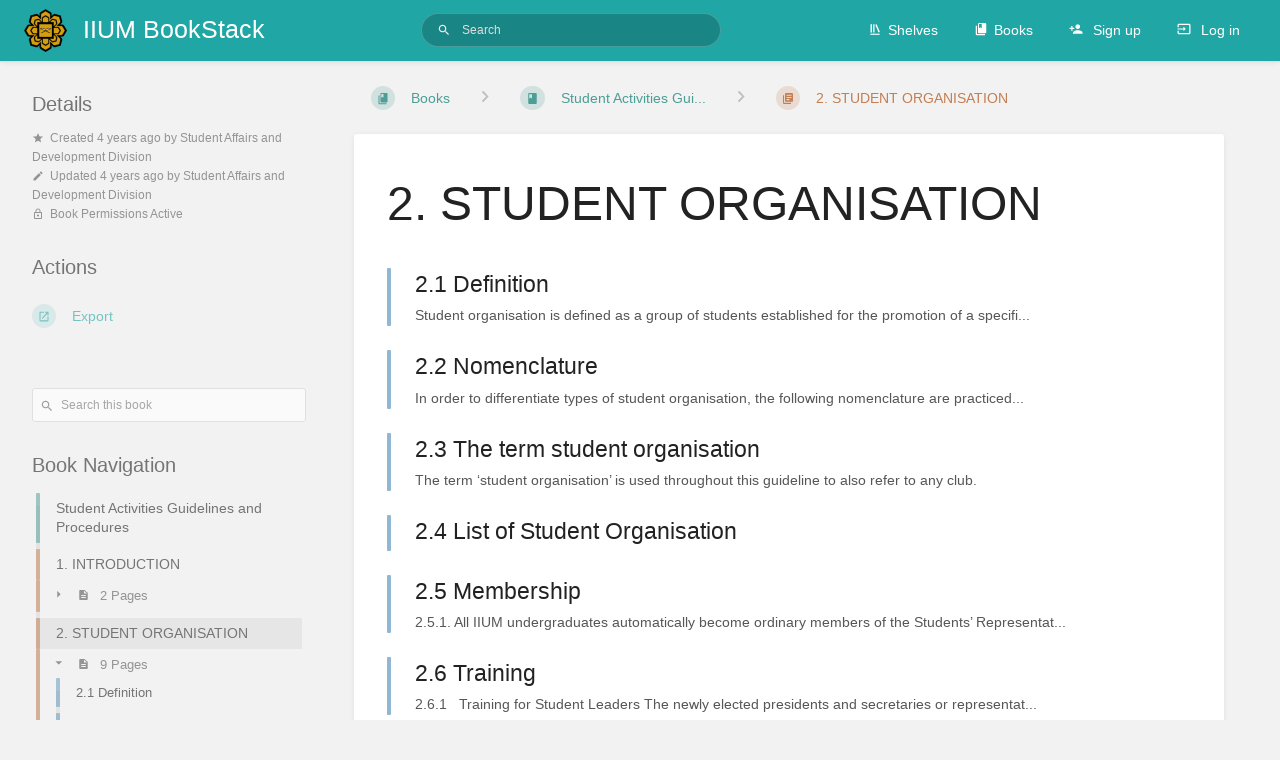

--- FILE ---
content_type: text/html; charset=UTF-8
request_url: https://istack.iium.edu.my/books/student-activities-guidelines-and-procedures-011/chapter/2-student-organisation
body_size: 9173
content:
<!DOCTYPE html>
<html lang="en-GB" class="tri-layout">
<head>
    <title>2. STUDENT ORGANISATION | IIUM BookStack</title>

    <!-- Meta -->
    <meta name="viewport" content="width=device-width">
    <meta name="token" content="VQZMOcmI3aEpL4qVofOt8tBbfmCBY8U3G2LmIlTD">
    <meta name="base-url" content="https://istack.iium.edu.my">
    <meta charset="utf-8">

    <!-- Styles and Fonts -->
    <link rel="stylesheet" href="https://istack.iium.edu.my/dist/styles.css?version=v0.27.4">
    <link rel="stylesheet" media="print" href="https://istack.iium.edu.my/dist/print-styles.css?version=v0.27.4">

    
    <!-- Custom Styles & Head Content -->
    <style id="custom-styles" data-color="#20a7a5" data-color-light="rgba(32,167,165,0.15)">
    :root {
        --color-primary: #20a7a5;
        --color-primary-light: rgba(32,167,165,0.15);
    }
</style>    
    
    <!-- Translations for JS -->
    
</head>
<body class="tri-layout">

    <div notification="success" style="display: none;" data-autohide class="pos" role="alert" >
    <svg class="svg-icon" data-icon="check-circle" role="presentation"  viewBox="0 0 24 24" xmlns="http://www.w3.org/2000/svg">
    <path d="M0 0h24v24H0z" fill="none"/>
    <path d="M12 2C6.48 2 2 6.48 2 12s4.48 10 10 10 10-4.48 10-10S17.52 2 12 2zm-2 15l-5-5 1.41-1.41L10 14.17l7.59-7.59L19 8l-9 9z"/>
</svg> <span></span>
</div>

<div notification="warning" style="display: none;" class="warning" role="alert" >
    <svg class="svg-icon" data-icon="info" role="presentation"  viewBox="0 0 24 24" xmlns="http://www.w3.org/2000/svg">
    <path d="M0 0h24v24H0z" fill="none"/>
    <path d="M11 17h2v-6h-2v6zm1-15C6.48 2 2 6.48 2 12s4.48 10 10 10 10-4.48 10-10S17.52 2 12 2zm0 18c-4.41 0-8-3.59-8-8s3.59-8 8-8 8 3.59 8 8-3.59 8-8 8zM11 9h2V7h-2v2z"/>
</svg> <span></span>
</div>

<div notification="error" style="display: none;" class="neg" role="alert" >
    <svg class="svg-icon" data-icon="danger" role="presentation"  viewBox="0 0 24 24" xmlns="http://www.w3.org/2000/svg">
    <path d="M15.73 3H8.27L3 8.27v7.46L8.27 21h7.46L21 15.73V8.27L15.73 3zM12 17.3c-.72 0-1.3-.58-1.3-1.3 0-.72.58-1.3 1.3-1.3.72 0 1.3.58 1.3 1.3 0 .72-.58 1.3-1.3 1.3zm1-4.3h-2V7h2v6z"/>
    <path d="M0 0h24v24H0z" fill="none"/>
</svg> <span></span>
</div>
    <header id="header" header-mobile-toggle class="primary-background">
    <div class="grid mx-l">

        <div>
            <a href="https://istack.iium.edu.my" class="logo">
                                    <img class="logo-image" src="https://istack.iium.edu.my/uploads/images/system/2019-10/logo-square.png" alt="Logo">
                                                    <span class="logo-text">IIUM BookStack</span>
                            </a>
            <div class="mobile-menu-toggle hide-over-l"><svg class="svg-icon" data-icon="more" role="presentation"  viewBox="0 0 24 24" xmlns="http://www.w3.org/2000/svg">
    <path d="M0 0h24v24H0z" fill="none"/>
    <path d="M12 8c1.1 0 2-.9 2-2s-.9-2-2-2-2 .9-2 2 .9 2 2 2zm0 2c-1.1 0-2 .9-2 2s.9 2 2 2 2-.9 2-2-.9-2-2-2zm0 6c-1.1 0-2 .9-2 2s.9 2 2 2 2-.9 2-2-.9-2-2-2z"/>
</svg></div>
        </div>

        <div class="header-search hide-under-l">
                        <form action="https://istack.iium.edu.my/search" method="GET" class="search-box" role="search">
                <button id="header-search-box-button" type="submit" aria-label="Search" tabindex="-1"><svg class="svg-icon" data-icon="search" role="presentation"  viewBox="0 0 24 24" xmlns="http://www.w3.org/2000/svg">
    <path d="M15.5 14h-.79l-.28-.27C15.41 12.59 16 11.11 16 9.5 16 5.91 13.09 3 9.5 3S3 5.91 3 9.5 5.91 16 9.5 16c1.61 0 3.09-.59 4.23-1.57l.27.28v.79l5 4.99L20.49 19l-4.99-5zm-6 0C7.01 14 5 11.99 5 9.5S7.01 5 9.5 5 14 7.01 14 9.5 11.99 14 9.5 14z"/>
    <path d="M0 0h24v24H0z" fill="none"/>
</svg> </button>
                <input id="header-search-box-input" type="text" name="term"
                       aria-label="Search" placeholder="Search"
                       value="">
            </form>
                    </div>

        <div class="text-right">
            <nav class="header-links" >
                <div class="links text-center">
                                            <a class="hide-over-l" href="https://istack.iium.edu.my/search"><svg class="svg-icon" data-icon="search" role="presentation"  viewBox="0 0 24 24" xmlns="http://www.w3.org/2000/svg">
    <path d="M15.5 14h-.79l-.28-.27C15.41 12.59 16 11.11 16 9.5 16 5.91 13.09 3 9.5 3S3 5.91 3 9.5 5.91 16 9.5 16c1.61 0 3.09-.59 4.23-1.57l.27.28v.79l5 4.99L20.49 19l-4.99-5zm-6 0C7.01 14 5 11.99 5 9.5S7.01 5 9.5 5 14 7.01 14 9.5 11.99 14 9.5 14z"/>
    <path d="M0 0h24v24H0z" fill="none"/>
</svg>Search</a>
                                                    <a href="https://istack.iium.edu.my/shelves"><svg class="svg-icon" data-icon="bookshelf" role="presentation"  xmlns="http://www.w3.org/2000/svg" viewBox="0 0 24 24"><path fill="none" d="M0 0h24v24H0V0z"/><path d="M1.088 2.566h17.42v17.42H1.088z" fill="none"/><path d="M4 20.058h15.892V22H4z"/><path d="M2.902 1.477h17.42v17.42H2.903z" fill="none"/><g><path d="M6.658 3.643V18h-2.38V3.643zM11.326 3.643V18H8.947V3.643zM14.722 3.856l5.613 13.214-2.19.93-5.613-13.214z"/></g></svg>Shelves</a>
                                                <a href="https://istack.iium.edu.my/books"><svg class="svg-icon" data-icon="books" role="presentation"  xmlns="http://www.w3.org/2000/svg" viewBox="0 0 24 24"><path d="M0 0h24v24H0z" fill="none"/><path d="M19.252 1.708H8.663a1.77 1.77 0 0 0-1.765 1.764v14.12c0 .97.794 1.764 1.765 1.764h10.59a1.77 1.77 0 0 0 1.764-1.765V3.472a1.77 1.77 0 0 0-1.765-1.764zM8.663 3.472h4.412v7.06L10.87 9.208l-2.206 1.324z"/><path d="M30.61 3.203h24v24h-24z" fill="none"/><path d="M2.966 6.61v14c0 1.1.9 2 2 2h14v-2h-14v-14z"/></svg>Books</a>
                                                                    
                                                                        <a href="https://istack.iium.edu.my/register"><svg class="svg-icon" data-icon="new-user" role="presentation"  viewBox="0 0 24 24" xmlns="http://www.w3.org/2000/svg">
    <path d="M0 0h24v24H0z" fill="none"/>
    <path d="M15 12c2.21 0 4-1.79 4-4s-1.79-4-4-4-4 1.79-4 4 1.79 4 4 4zm-9-2V7H4v3H1v2h3v3h2v-3h3v-2H6zm9 4c-2.67 0-8 1.34-8 4v2h16v-2c0-2.66-5.33-4-8-4z"/>
</svg> Sign up</a>
                                                <a href="https://istack.iium.edu.my/login"><svg class="svg-icon" data-icon="login" role="presentation"  viewBox="0 0 24 24" xmlns="http://www.w3.org/2000/svg">
    <path d="M0 0h24v24H0z" fill="none"/>
    <path d="M21 3.01H3c-1.1 0-2 .9-2 2V9h2V4.99h18v14.03H3V15H1v4.01c0 1.1.9 1.98 2 1.98h18c1.1 0 2-.88 2-1.98v-14c0-1.11-.9-2-2-2zM11 16l4-4-4-4v3H1v2h10v3z"/>
</svg> Log in</a>
                                    </div>
                            </nav>
        </div>

    </div>
</header>

    <div id="content" class="block">
        
    <div class="tri-layout-mobile-tabs text-primary print-hidden">
        <div class="grid half no-break no-gap">
            <div class="tri-layout-mobile-tab px-m py-s" tri-layout-mobile-tab="info">
                Info
            </div>
            <div class="tri-layout-mobile-tab px-m py-s active" tri-layout-mobile-tab="content">
                Content
            </div>
        </div>
    </div>

    <div class="tri-layout-container" tri-layout     id="entity-dashboard"
    entity-id="74"
    entity-type="chapter"
 >

        <div class="tri-layout-left print-hidden pt-m" id="sidebar">
            <aside class="tri-layout-left-contents">
                
    <div class="mb-xl">
    <form v-on:submit.prevent="searchBook" class="search-box flexible" role="search">
        <input v-model="searchTerm" v-on:change="checkSearchForm" type="text" aria-label="Search this book" name="term" placeholder="Search this book">
        <button type="submit" aria-label="Search"><svg class="svg-icon" data-icon="search" role="presentation"  viewBox="0 0 24 24" xmlns="http://www.w3.org/2000/svg">
    <path d="M15.5 14h-.79l-.28-.27C15.41 12.59 16 11.11 16 9.5 16 5.91 13.09 3 9.5 3S3 5.91 3 9.5 5.91 16 9.5 16c1.61 0 3.09-.59 4.23-1.57l.27.28v.79l5 4.99L20.49 19l-4.99-5zm-6 0C7.01 14 5 11.99 5 9.5S7.01 5 9.5 5 14 7.01 14 9.5 11.99 14 9.5 14z"/>
    <path d="M0 0h24v24H0z" fill="none"/>
</svg></button>
        <button v-if="searching" v-cloak class="search-box-cancel text-neg" v-on:click="clearSearch"
                type="button" aria-label="Clear Search"><svg class="svg-icon" data-icon="close" role="presentation"  viewBox="0 0 24 24" xmlns="http://www.w3.org/2000/svg">
    <path d="M19 6.41L17.59 5 12 10.59 6.41 5 5 6.41 10.59 12 5 17.59 6.41 19 12 13.41 17.59 19 19 17.59 13.41 12z"/>
    <path d="M0 0h24v24H0z" fill="none"/>
</svg></button>
    </form>
</div>
    
    <nav id="book-tree" class="book-tree mb-xl" v-pre aria-label="Book Navigation">
    <h5>Book Navigation</h5>

    <ul class="sidebar-page-list mt-xs menu entity-list">
                    <li class="list-item-book book">
                <a href="https://istack.iium.edu.my/books/student-activities-guidelines-and-procedures-011" class="book   entity-list-item" data-entity-type="book" data-entity-id="60">
    <span role="presentation" class="icon text-book"><svg class="svg-icon" data-icon="book" role="presentation"  viewBox="0 0 24 24" xmlns="http://www.w3.org/2000/svg">
    <path d="M0 0h24v24H0z" fill="none"/>
    <path d="M18 2H6c-1.1 0-2 .9-2 2v16c0 1.1.9 2 2 2h12c1.1 0 2-.9 2-2V4c0-1.1-.9-2-2-2zM6 4h5v8l-2.5-1.5L6 12V4z"/>
</svg></span>
    <div class="content">
            <h4 class="entity-list-item-name break-text">Student Activities Guidelines and Procedures</h4>
            
    </div>
</a>            </li>
        
                    <li class="list-item-chapter chapter ">
                <a href="https://istack.iium.edu.my/books/student-activities-guidelines-and-procedures-011/chapter/1-introduction" class="chapter   entity-list-item" data-entity-type="chapter" data-entity-id="73">
    <span role="presentation" class="icon text-chapter"><svg class="svg-icon" data-icon="chapter" role="presentation"  viewBox="0 0 24 24" xmlns="http://www.w3.org/2000/svg">
    <path d="M0 0h24v24H0z" fill="none"/>
    <path d="M4 6H2v14c0 1.1.9 2 2 2h14v-2H4V6zm16-4H8c-1.1 0-2 .9-2 2v12c0 1.1.9 2 2 2h12c1.1 0 2-.9 2-2V4c0-1.1-.9-2-2-2zm-1 9H9V9h10v2zm-4 4H9v-2h6v2zm4-8H9V5h10v2z"/>
</svg></span>
    <div class="content">
            <h4 class="entity-list-item-name break-text">1. INTRODUCTION</h4>
            
    </div>
</a>
                                    <div class="entity-list-item no-hover">
                        <span role="presentation" class="icon text-chapter"></span>
                        <div class="content">
                            <div class="chapter-child-menu">
    <button chapter-toggle type="button" aria-expanded="false"
            class="text-muted ">
        <svg class="svg-icon" data-icon="caret-right" role="presentation"  xmlns="http://www.w3.org/2000/svg" viewBox="0 0 24 24"><path d="M9.5 17.5l5-5-5-5z"/><path d="M0 0h24v24H0z" fill="none"/></svg> <svg class="svg-icon" data-icon="page" role="presentation"  viewBox="0 0 24 24" xmlns="http://www.w3.org/2000/svg">
    <path d="M0 0h24v24H0z" fill="none"/>
    <path d="M14 2H6c-1.1 0-1.99.9-1.99 2L4 20c0 1.1.89 2 1.99 2H18c1.1 0 2-.9 2-2V8l-6-6zm2 16H8v-2h8v2zm0-4H8v-2h8v2zm-3-5V3.5L18.5 9H13z"/>
</svg> <span>2 Pages</span>
    </button>
    <ul class="sub-menu inset-list "  role="menu">
                    <li class="list-item-page " role="presentation">
                <a href="https://istack.iium.edu.my/books/student-activities-guidelines-and-procedures-011/page/11-definition-of-non-credit-co-curricular-activities" class="page   entity-list-item" data-entity-type="page" data-entity-id="174">
    <span role="presentation" class="icon text-page"><svg class="svg-icon" data-icon="page" role="presentation"  viewBox="0 0 24 24" xmlns="http://www.w3.org/2000/svg">
    <path d="M0 0h24v24H0z" fill="none"/>
    <path d="M14 2H6c-1.1 0-1.99.9-1.99 2L4 20c0 1.1.89 2 1.99 2H18c1.1 0 2-.9 2-2V8l-6-6zm2 16H8v-2h8v2zm0-4H8v-2h8v2zm-3-5V3.5L18.5 9H13z"/>
</svg></span>
    <div class="content">
            <h4 class="entity-list-item-name break-text">1.1. Definition of Non-credit Co-Curricular Activities</h4>
            
    </div>
</a>            </li>
                    <li class="list-item-page " role="presentation">
                <a href="https://istack.iium.edu.my/books/student-activities-guidelines-and-procedures-011/page/12-types-of-student-activities" class="page   entity-list-item" data-entity-type="page" data-entity-id="203">
    <span role="presentation" class="icon text-page"><svg class="svg-icon" data-icon="page" role="presentation"  viewBox="0 0 24 24" xmlns="http://www.w3.org/2000/svg">
    <path d="M0 0h24v24H0z" fill="none"/>
    <path d="M14 2H6c-1.1 0-1.99.9-1.99 2L4 20c0 1.1.89 2 1.99 2H18c1.1 0 2-.9 2-2V8l-6-6zm2 16H8v-2h8v2zm0-4H8v-2h8v2zm-3-5V3.5L18.5 9H13z"/>
</svg></span>
    <div class="content">
            <h4 class="entity-list-item-name break-text">1.2 Types of Student Activities</h4>
            
    </div>
</a>            </li>
            </ul>
</div>                        </div>
                    </div>

                
            </li>
                    <li class="list-item-chapter chapter ">
                <a href="https://istack.iium.edu.my/books/student-activities-guidelines-and-procedures-011/chapter/2-student-organisation" class="chapter  selected entity-list-item" data-entity-type="chapter" data-entity-id="74">
    <span role="presentation" class="icon text-chapter"><svg class="svg-icon" data-icon="chapter" role="presentation"  viewBox="0 0 24 24" xmlns="http://www.w3.org/2000/svg">
    <path d="M0 0h24v24H0z" fill="none"/>
    <path d="M4 6H2v14c0 1.1.9 2 2 2h14v-2H4V6zm16-4H8c-1.1 0-2 .9-2 2v12c0 1.1.9 2 2 2h12c1.1 0 2-.9 2-2V4c0-1.1-.9-2-2-2zm-1 9H9V9h10v2zm-4 4H9v-2h6v2zm4-8H9V5h10v2z"/>
</svg></span>
    <div class="content">
            <h4 class="entity-list-item-name break-text">2. STUDENT ORGANISATION</h4>
            
    </div>
</a>
                                    <div class="entity-list-item no-hover">
                        <span role="presentation" class="icon text-chapter"></span>
                        <div class="content">
                            <div class="chapter-child-menu">
    <button chapter-toggle type="button" aria-expanded="true"
            class="text-muted  open ">
        <svg class="svg-icon" data-icon="caret-right" role="presentation"  xmlns="http://www.w3.org/2000/svg" viewBox="0 0 24 24"><path d="M9.5 17.5l5-5-5-5z"/><path d="M0 0h24v24H0z" fill="none"/></svg> <svg class="svg-icon" data-icon="page" role="presentation"  viewBox="0 0 24 24" xmlns="http://www.w3.org/2000/svg">
    <path d="M0 0h24v24H0z" fill="none"/>
    <path d="M14 2H6c-1.1 0-1.99.9-1.99 2L4 20c0 1.1.89 2 1.99 2H18c1.1 0 2-.9 2-2V8l-6-6zm2 16H8v-2h8v2zm0-4H8v-2h8v2zm-3-5V3.5L18.5 9H13z"/>
</svg> <span>9 Pages</span>
    </button>
    <ul class="sub-menu inset-list  open "  style="display: block;"  role="menu">
                    <li class="list-item-page " role="presentation">
                <a href="https://istack.iium.edu.my/books/student-activities-guidelines-and-procedures-011/page/21-definition" class="page   entity-list-item" data-entity-type="page" data-entity-id="175">
    <span role="presentation" class="icon text-page"><svg class="svg-icon" data-icon="page" role="presentation"  viewBox="0 0 24 24" xmlns="http://www.w3.org/2000/svg">
    <path d="M0 0h24v24H0z" fill="none"/>
    <path d="M14 2H6c-1.1 0-1.99.9-1.99 2L4 20c0 1.1.89 2 1.99 2H18c1.1 0 2-.9 2-2V8l-6-6zm2 16H8v-2h8v2zm0-4H8v-2h8v2zm-3-5V3.5L18.5 9H13z"/>
</svg></span>
    <div class="content">
            <h4 class="entity-list-item-name break-text">2.1 Definition</h4>
            
    </div>
</a>            </li>
                    <li class="list-item-page " role="presentation">
                <a href="https://istack.iium.edu.my/books/student-activities-guidelines-and-procedures-011/page/22-nomenclature" class="page   entity-list-item" data-entity-type="page" data-entity-id="176">
    <span role="presentation" class="icon text-page"><svg class="svg-icon" data-icon="page" role="presentation"  viewBox="0 0 24 24" xmlns="http://www.w3.org/2000/svg">
    <path d="M0 0h24v24H0z" fill="none"/>
    <path d="M14 2H6c-1.1 0-1.99.9-1.99 2L4 20c0 1.1.89 2 1.99 2H18c1.1 0 2-.9 2-2V8l-6-6zm2 16H8v-2h8v2zm0-4H8v-2h8v2zm-3-5V3.5L18.5 9H13z"/>
</svg></span>
    <div class="content">
            <h4 class="entity-list-item-name break-text">2.2 Nomenclature</h4>
            
    </div>
</a>            </li>
                    <li class="list-item-page " role="presentation">
                <a href="https://istack.iium.edu.my/books/student-activities-guidelines-and-procedures-011/page/23-the-term-student-organisation" class="page   entity-list-item" data-entity-type="page" data-entity-id="204">
    <span role="presentation" class="icon text-page"><svg class="svg-icon" data-icon="page" role="presentation"  viewBox="0 0 24 24" xmlns="http://www.w3.org/2000/svg">
    <path d="M0 0h24v24H0z" fill="none"/>
    <path d="M14 2H6c-1.1 0-1.99.9-1.99 2L4 20c0 1.1.89 2 1.99 2H18c1.1 0 2-.9 2-2V8l-6-6zm2 16H8v-2h8v2zm0-4H8v-2h8v2zm-3-5V3.5L18.5 9H13z"/>
</svg></span>
    <div class="content">
            <h4 class="entity-list-item-name break-text">2.3 The term student organisation</h4>
            
    </div>
</a>            </li>
                    <li class="list-item-page " role="presentation">
                <a href="https://istack.iium.edu.my/books/student-activities-guidelines-and-procedures-011/page/24-list-of-student-organisation" class="page   entity-list-item" data-entity-type="page" data-entity-id="205">
    <span role="presentation" class="icon text-page"><svg class="svg-icon" data-icon="page" role="presentation"  viewBox="0 0 24 24" xmlns="http://www.w3.org/2000/svg">
    <path d="M0 0h24v24H0z" fill="none"/>
    <path d="M14 2H6c-1.1 0-1.99.9-1.99 2L4 20c0 1.1.89 2 1.99 2H18c1.1 0 2-.9 2-2V8l-6-6zm2 16H8v-2h8v2zm0-4H8v-2h8v2zm-3-5V3.5L18.5 9H13z"/>
</svg></span>
    <div class="content">
            <h4 class="entity-list-item-name break-text">2.4 List of Student Organisation</h4>
            
    </div>
</a>            </li>
                    <li class="list-item-page " role="presentation">
                <a href="https://istack.iium.edu.my/books/student-activities-guidelines-and-procedures-011/page/25-membership" class="page   entity-list-item" data-entity-type="page" data-entity-id="206">
    <span role="presentation" class="icon text-page"><svg class="svg-icon" data-icon="page" role="presentation"  viewBox="0 0 24 24" xmlns="http://www.w3.org/2000/svg">
    <path d="M0 0h24v24H0z" fill="none"/>
    <path d="M14 2H6c-1.1 0-1.99.9-1.99 2L4 20c0 1.1.89 2 1.99 2H18c1.1 0 2-.9 2-2V8l-6-6zm2 16H8v-2h8v2zm0-4H8v-2h8v2zm-3-5V3.5L18.5 9H13z"/>
</svg></span>
    <div class="content">
            <h4 class="entity-list-item-name break-text">2.5 Membership</h4>
            
    </div>
</a>            </li>
                    <li class="list-item-page " role="presentation">
                <a href="https://istack.iium.edu.my/books/student-activities-guidelines-and-procedures-011/page/26-training" class="page   entity-list-item" data-entity-type="page" data-entity-id="177">
    <span role="presentation" class="icon text-page"><svg class="svg-icon" data-icon="page" role="presentation"  viewBox="0 0 24 24" xmlns="http://www.w3.org/2000/svg">
    <path d="M0 0h24v24H0z" fill="none"/>
    <path d="M14 2H6c-1.1 0-1.99.9-1.99 2L4 20c0 1.1.89 2 1.99 2H18c1.1 0 2-.9 2-2V8l-6-6zm2 16H8v-2h8v2zm0-4H8v-2h8v2zm-3-5V3.5L18.5 9H13z"/>
</svg></span>
    <div class="content">
            <h4 class="entity-list-item-name break-text">2.6 Training</h4>
            
    </div>
</a>            </li>
                    <li class="list-item-page " role="presentation">
                <a href="https://istack.iium.edu.my/books/student-activities-guidelines-and-procedures-011/page/27-benefits" class="page   entity-list-item" data-entity-type="page" data-entity-id="207">
    <span role="presentation" class="icon text-page"><svg class="svg-icon" data-icon="page" role="presentation"  viewBox="0 0 24 24" xmlns="http://www.w3.org/2000/svg">
    <path d="M0 0h24v24H0z" fill="none"/>
    <path d="M14 2H6c-1.1 0-1.99.9-1.99 2L4 20c0 1.1.89 2 1.99 2H18c1.1 0 2-.9 2-2V8l-6-6zm2 16H8v-2h8v2zm0-4H8v-2h8v2zm-3-5V3.5L18.5 9H13z"/>
</svg></span>
    <div class="content">
            <h4 class="entity-list-item-name break-text">2.7 Benefits</h4>
            
    </div>
</a>            </li>
                    <li class="list-item-page " role="presentation">
                <a href="https://istack.iium.edu.my/books/student-activities-guidelines-and-procedures-011/page/28-supervising-authorities" class="page   entity-list-item" data-entity-type="page" data-entity-id="208">
    <span role="presentation" class="icon text-page"><svg class="svg-icon" data-icon="page" role="presentation"  viewBox="0 0 24 24" xmlns="http://www.w3.org/2000/svg">
    <path d="M0 0h24v24H0z" fill="none"/>
    <path d="M14 2H6c-1.1 0-1.99.9-1.99 2L4 20c0 1.1.89 2 1.99 2H18c1.1 0 2-.9 2-2V8l-6-6zm2 16H8v-2h8v2zm0-4H8v-2h8v2zm-3-5V3.5L18.5 9H13z"/>
</svg></span>
    <div class="content">
            <h4 class="entity-list-item-name break-text">2.8 Supervising Authorities</h4>
            
    </div>
</a>            </li>
                    <li class="list-item-page " role="presentation">
                <a href="https://istack.iium.edu.my/books/student-activities-guidelines-and-procedures-011/page/29-collection-of-funds" class="page   entity-list-item" data-entity-type="page" data-entity-id="209">
    <span role="presentation" class="icon text-page"><svg class="svg-icon" data-icon="page" role="presentation"  viewBox="0 0 24 24" xmlns="http://www.w3.org/2000/svg">
    <path d="M0 0h24v24H0z" fill="none"/>
    <path d="M14 2H6c-1.1 0-1.99.9-1.99 2L4 20c0 1.1.89 2 1.99 2H18c1.1 0 2-.9 2-2V8l-6-6zm2 16H8v-2h8v2zm0-4H8v-2h8v2zm-3-5V3.5L18.5 9H13z"/>
</svg></span>
    <div class="content">
            <h4 class="entity-list-item-name break-text">2.9 Collection of Funds</h4>
            
    </div>
</a>            </li>
            </ul>
</div>                        </div>
                    </div>

                
            </li>
                    <li class="list-item-chapter chapter ">
                <a href="https://istack.iium.edu.my/books/student-activities-guidelines-and-procedures-011/chapter/3-establishment-of-student-organisation" class="chapter   entity-list-item" data-entity-type="chapter" data-entity-id="82">
    <span role="presentation" class="icon text-chapter"><svg class="svg-icon" data-icon="chapter" role="presentation"  viewBox="0 0 24 24" xmlns="http://www.w3.org/2000/svg">
    <path d="M0 0h24v24H0z" fill="none"/>
    <path d="M4 6H2v14c0 1.1.9 2 2 2h14v-2H4V6zm16-4H8c-1.1 0-2 .9-2 2v12c0 1.1.9 2 2 2h12c1.1 0 2-.9 2-2V4c0-1.1-.9-2-2-2zm-1 9H9V9h10v2zm-4 4H9v-2h6v2zm4-8H9V5h10v2z"/>
</svg></span>
    <div class="content">
            <h4 class="entity-list-item-name break-text">3. ESTABLISHMENT OF STUDENT ORGANISATION</h4>
            
    </div>
</a>
                                    <div class="entity-list-item no-hover">
                        <span role="presentation" class="icon text-chapter"></span>
                        <div class="content">
                            <div class="chapter-child-menu">
    <button chapter-toggle type="button" aria-expanded="false"
            class="text-muted ">
        <svg class="svg-icon" data-icon="caret-right" role="presentation"  xmlns="http://www.w3.org/2000/svg" viewBox="0 0 24 24"><path d="M9.5 17.5l5-5-5-5z"/><path d="M0 0h24v24H0z" fill="none"/></svg> <svg class="svg-icon" data-icon="page" role="presentation"  viewBox="0 0 24 24" xmlns="http://www.w3.org/2000/svg">
    <path d="M0 0h24v24H0z" fill="none"/>
    <path d="M14 2H6c-1.1 0-1.99.9-1.99 2L4 20c0 1.1.89 2 1.99 2H18c1.1 0 2-.9 2-2V8l-6-6zm2 16H8v-2h8v2zm0-4H8v-2h8v2zm-3-5V3.5L18.5 9H13z"/>
</svg> <span>17 Pages</span>
    </button>
    <ul class="sub-menu inset-list "  role="menu">
                    <li class="list-item-page " role="presentation">
                <a href="https://istack.iium.edu.my/books/student-activities-guidelines-and-procedures-011/page/31-introduction" class="page   entity-list-item" data-entity-type="page" data-entity-id="210">
    <span role="presentation" class="icon text-page"><svg class="svg-icon" data-icon="page" role="presentation"  viewBox="0 0 24 24" xmlns="http://www.w3.org/2000/svg">
    <path d="M0 0h24v24H0z" fill="none"/>
    <path d="M14 2H6c-1.1 0-1.99.9-1.99 2L4 20c0 1.1.89 2 1.99 2H18c1.1 0 2-.9 2-2V8l-6-6zm2 16H8v-2h8v2zm0-4H8v-2h8v2zm-3-5V3.5L18.5 9H13z"/>
</svg></span>
    <div class="content">
            <h4 class="entity-list-item-name break-text">3.1 Introduction</h4>
            
    </div>
</a>            </li>
                    <li class="list-item-page " role="presentation">
                <a href="https://istack.iium.edu.my/books/student-activities-guidelines-and-procedures-011/page/32-flow-chart---establishment-of-student-organisation" class="page   entity-list-item" data-entity-type="page" data-entity-id="211">
    <span role="presentation" class="icon text-page"><svg class="svg-icon" data-icon="page" role="presentation"  viewBox="0 0 24 24" xmlns="http://www.w3.org/2000/svg">
    <path d="M0 0h24v24H0z" fill="none"/>
    <path d="M14 2H6c-1.1 0-1.99.9-1.99 2L4 20c0 1.1.89 2 1.99 2H18c1.1 0 2-.9 2-2V8l-6-6zm2 16H8v-2h8v2zm0-4H8v-2h8v2zm-3-5V3.5L18.5 9H13z"/>
</svg></span>
    <div class="content">
            <h4 class="entity-list-item-name break-text">3.2 Flow Chart - Establishment of Student Organisation</h4>
            
    </div>
</a>            </li>
                    <li class="list-item-page " role="presentation">
                <a href="https://istack.iium.edu.my/books/student-activities-guidelines-and-procedures-011/page/34-organisational-structure" class="page   entity-list-item" data-entity-type="page" data-entity-id="212">
    <span role="presentation" class="icon text-page"><svg class="svg-icon" data-icon="page" role="presentation"  viewBox="0 0 24 24" xmlns="http://www.w3.org/2000/svg">
    <path d="M0 0h24v24H0z" fill="none"/>
    <path d="M14 2H6c-1.1 0-1.99.9-1.99 2L4 20c0 1.1.89 2 1.99 2H18c1.1 0 2-.9 2-2V8l-6-6zm2 16H8v-2h8v2zm0-4H8v-2h8v2zm-3-5V3.5L18.5 9H13z"/>
</svg></span>
    <div class="content">
            <h4 class="entity-list-item-name break-text">3.4. Organisational Structure</h4>
            
    </div>
</a>            </li>
                    <li class="list-item-page " role="presentation">
                <a href="https://istack.iium.edu.my/books/student-activities-guidelines-and-procedures-011/page/35-annual-general-meeting-%28agm%29" class="page   entity-list-item" data-entity-type="page" data-entity-id="213">
    <span role="presentation" class="icon text-page"><svg class="svg-icon" data-icon="page" role="presentation"  viewBox="0 0 24 24" xmlns="http://www.w3.org/2000/svg">
    <path d="M0 0h24v24H0z" fill="none"/>
    <path d="M14 2H6c-1.1 0-1.99.9-1.99 2L4 20c0 1.1.89 2 1.99 2H18c1.1 0 2-.9 2-2V8l-6-6zm2 16H8v-2h8v2zm0-4H8v-2h8v2zm-3-5V3.5L18.5 9H13z"/>
</svg></span>
    <div class="content">
            <h4 class="entity-list-item-name break-text">3.5. Annual General Meeting (AGM)</h4>
            
    </div>
</a>            </li>
                    <li class="list-item-page " role="presentation">
                <a href="https://istack.iium.edu.my/books/student-activities-guidelines-and-procedures-011/page/36-extraordinary-general-meeting-%28egm%29-8bf" class="page   entity-list-item" data-entity-type="page" data-entity-id="216">
    <span role="presentation" class="icon text-page"><svg class="svg-icon" data-icon="page" role="presentation"  viewBox="0 0 24 24" xmlns="http://www.w3.org/2000/svg">
    <path d="M0 0h24v24H0z" fill="none"/>
    <path d="M14 2H6c-1.1 0-1.99.9-1.99 2L4 20c0 1.1.89 2 1.99 2H18c1.1 0 2-.9 2-2V8l-6-6zm2 16H8v-2h8v2zm0-4H8v-2h8v2zm-3-5V3.5L18.5 9H13z"/>
</svg></span>
    <div class="content">
            <h4 class="entity-list-item-name break-text">3.6. Extraordinary General Meeting (EGM)</h4>
            
    </div>
</a>            </li>
                    <li class="list-item-page " role="presentation">
                <a href="https://istack.iium.edu.my/books/student-activities-guidelines-and-procedures-011/page/37-codes-of-ethics" class="page   entity-list-item" data-entity-type="page" data-entity-id="217">
    <span role="presentation" class="icon text-page"><svg class="svg-icon" data-icon="page" role="presentation"  viewBox="0 0 24 24" xmlns="http://www.w3.org/2000/svg">
    <path d="M0 0h24v24H0z" fill="none"/>
    <path d="M14 2H6c-1.1 0-1.99.9-1.99 2L4 20c0 1.1.89 2 1.99 2H18c1.1 0 2-.9 2-2V8l-6-6zm2 16H8v-2h8v2zm0-4H8v-2h8v2zm-3-5V3.5L18.5 9H13z"/>
</svg></span>
    <div class="content">
            <h4 class="entity-list-item-name break-text">3.7. Codes of Ethics</h4>
            
    </div>
</a>            </li>
                    <li class="list-item-page " role="presentation">
                <a href="https://istack.iium.edu.my/books/student-activities-guidelines-and-procedures-011/page/38-media-statement" class="page   entity-list-item" data-entity-type="page" data-entity-id="218">
    <span role="presentation" class="icon text-page"><svg class="svg-icon" data-icon="page" role="presentation"  viewBox="0 0 24 24" xmlns="http://www.w3.org/2000/svg">
    <path d="M0 0h24v24H0z" fill="none"/>
    <path d="M14 2H6c-1.1 0-1.99.9-1.99 2L4 20c0 1.1.89 2 1.99 2H18c1.1 0 2-.9 2-2V8l-6-6zm2 16H8v-2h8v2zm0-4H8v-2h8v2zm-3-5V3.5L18.5 9H13z"/>
</svg></span>
    <div class="content">
            <h4 class="entity-list-item-name break-text">3.8. Media Statement</h4>
            
    </div>
</a>            </li>
                    <li class="list-item-page " role="presentation">
                <a href="https://istack.iium.edu.my/books/student-activities-guidelines-and-procedures-011/page/39-suspension-and-dissolution-of-a-student-organisation" class="page   entity-list-item" data-entity-type="page" data-entity-id="219">
    <span role="presentation" class="icon text-page"><svg class="svg-icon" data-icon="page" role="presentation"  viewBox="0 0 24 24" xmlns="http://www.w3.org/2000/svg">
    <path d="M0 0h24v24H0z" fill="none"/>
    <path d="M14 2H6c-1.1 0-1.99.9-1.99 2L4 20c0 1.1.89 2 1.99 2H18c1.1 0 2-.9 2-2V8l-6-6zm2 16H8v-2h8v2zm0-4H8v-2h8v2zm-3-5V3.5L18.5 9H13z"/>
</svg></span>
    <div class="content">
            <h4 class="entity-list-item-name break-text">3.9. Suspension and Dissolution of a Student Organisation</h4>
            
    </div>
</a>            </li>
                    <li class="list-item-page " role="presentation">
                <a href="https://istack.iium.edu.my/books/student-activities-guidelines-and-procedures-011/page/310-advisor-for-student-organisation" class="page   entity-list-item" data-entity-type="page" data-entity-id="220">
    <span role="presentation" class="icon text-page"><svg class="svg-icon" data-icon="page" role="presentation"  viewBox="0 0 24 24" xmlns="http://www.w3.org/2000/svg">
    <path d="M0 0h24v24H0z" fill="none"/>
    <path d="M14 2H6c-1.1 0-1.99.9-1.99 2L4 20c0 1.1.89 2 1.99 2H18c1.1 0 2-.9 2-2V8l-6-6zm2 16H8v-2h8v2zm0-4H8v-2h8v2zm-3-5V3.5L18.5 9H13z"/>
</svg></span>
    <div class="content">
            <h4 class="entity-list-item-name break-text">3.10. Advisor for Student Organisation</h4>
            
    </div>
</a>            </li>
                    <li class="list-item-page " role="presentation">
                <a href="https://istack.iium.edu.my/books/student-activities-guidelines-and-procedures-011/page/311-roles-of-the-advisor" class="page   entity-list-item" data-entity-type="page" data-entity-id="222">
    <span role="presentation" class="icon text-page"><svg class="svg-icon" data-icon="page" role="presentation"  viewBox="0 0 24 24" xmlns="http://www.w3.org/2000/svg">
    <path d="M0 0h24v24H0z" fill="none"/>
    <path d="M14 2H6c-1.1 0-1.99.9-1.99 2L4 20c0 1.1.89 2 1.99 2H18c1.1 0 2-.9 2-2V8l-6-6zm2 16H8v-2h8v2zm0-4H8v-2h8v2zm-3-5V3.5L18.5 9H13z"/>
</svg></span>
    <div class="content">
            <h4 class="entity-list-item-name break-text">3.11. Roles of the Advisor</h4>
            
    </div>
</a>            </li>
                    <li class="list-item-page " role="presentation">
                <a href="https://istack.iium.edu.my/books/student-activities-guidelines-and-procedures-011/page/312-appointment-letter-of-advisor" class="page   entity-list-item" data-entity-type="page" data-entity-id="223">
    <span role="presentation" class="icon text-page"><svg class="svg-icon" data-icon="page" role="presentation"  viewBox="0 0 24 24" xmlns="http://www.w3.org/2000/svg">
    <path d="M0 0h24v24H0z" fill="none"/>
    <path d="M14 2H6c-1.1 0-1.99.9-1.99 2L4 20c0 1.1.89 2 1.99 2H18c1.1 0 2-.9 2-2V8l-6-6zm2 16H8v-2h8v2zm0-4H8v-2h8v2zm-3-5V3.5L18.5 9H13z"/>
</svg></span>
    <div class="content">
            <h4 class="entity-list-item-name break-text">3.12. Appointment Letter of Advisor</h4>
            
    </div>
</a>            </li>
                    <li class="list-item-page " role="presentation">
                <a href="https://istack.iium.edu.my/books/student-activities-guidelines-and-procedures-011/page/313-filing-system" class="page   entity-list-item" data-entity-type="page" data-entity-id="224">
    <span role="presentation" class="icon text-page"><svg class="svg-icon" data-icon="page" role="presentation"  viewBox="0 0 24 24" xmlns="http://www.w3.org/2000/svg">
    <path d="M0 0h24v24H0z" fill="none"/>
    <path d="M14 2H6c-1.1 0-1.99.9-1.99 2L4 20c0 1.1.89 2 1.99 2H18c1.1 0 2-.9 2-2V8l-6-6zm2 16H8v-2h8v2zm0-4H8v-2h8v2zm-3-5V3.5L18.5 9H13z"/>
</svg></span>
    <div class="content">
            <h4 class="entity-list-item-name break-text">3.13. Filing System</h4>
            
    </div>
</a>            </li>
                    <li class="list-item-page " role="presentation">
                <a href="https://istack.iium.edu.my/books/student-activities-guidelines-and-procedures-011/page/314-financial-record-system" class="page   entity-list-item" data-entity-type="page" data-entity-id="225">
    <span role="presentation" class="icon text-page"><svg class="svg-icon" data-icon="page" role="presentation"  viewBox="0 0 24 24" xmlns="http://www.w3.org/2000/svg">
    <path d="M0 0h24v24H0z" fill="none"/>
    <path d="M14 2H6c-1.1 0-1.99.9-1.99 2L4 20c0 1.1.89 2 1.99 2H18c1.1 0 2-.9 2-2V8l-6-6zm2 16H8v-2h8v2zm0-4H8v-2h8v2zm-3-5V3.5L18.5 9H13z"/>
</svg></span>
    <div class="content">
            <h4 class="entity-list-item-name break-text">3.14. Financial Record System</h4>
            
    </div>
</a>            </li>
                    <li class="list-item-page " role="presentation">
                <a href="https://istack.iium.edu.my/books/student-activities-guidelines-and-procedures-011/page/315-planning-for-activities-almanac" class="page   entity-list-item" data-entity-type="page" data-entity-id="226">
    <span role="presentation" class="icon text-page"><svg class="svg-icon" data-icon="page" role="presentation"  viewBox="0 0 24 24" xmlns="http://www.w3.org/2000/svg">
    <path d="M0 0h24v24H0z" fill="none"/>
    <path d="M14 2H6c-1.1 0-1.99.9-1.99 2L4 20c0 1.1.89 2 1.99 2H18c1.1 0 2-.9 2-2V8l-6-6zm2 16H8v-2h8v2zm0-4H8v-2h8v2zm-3-5V3.5L18.5 9H13z"/>
</svg></span>
    <div class="content">
            <h4 class="entity-list-item-name break-text">3.15. Planning for Activities &amp; Almanac</h4>
            
    </div>
</a>            </li>
                    <li class="list-item-page " role="presentation">
                <a href="https://istack.iium.edu.my/books/student-activities-guidelines-and-procedures-011/page/316%09student-organisation%E2%80%99s-profile" class="page   entity-list-item" data-entity-type="page" data-entity-id="227">
    <span role="presentation" class="icon text-page"><svg class="svg-icon" data-icon="page" role="presentation"  viewBox="0 0 24 24" xmlns="http://www.w3.org/2000/svg">
    <path d="M0 0h24v24H0z" fill="none"/>
    <path d="M14 2H6c-1.1 0-1.99.9-1.99 2L4 20c0 1.1.89 2 1.99 2H18c1.1 0 2-.9 2-2V8l-6-6zm2 16H8v-2h8v2zm0-4H8v-2h8v2zm-3-5V3.5L18.5 9H13z"/>
</svg></span>
    <div class="content">
            <h4 class="entity-list-item-name break-text">3.16.	Student organisation’s Profile</h4>
            
    </div>
</a>            </li>
                    <li class="list-item-page " role="presentation">
                <a href="https://istack.iium.edu.my/books/student-activities-guidelines-and-procedures-011/page/317%09student-organisation%E2%80%99s-bulletin" class="page   entity-list-item" data-entity-type="page" data-entity-id="228">
    <span role="presentation" class="icon text-page"><svg class="svg-icon" data-icon="page" role="presentation"  viewBox="0 0 24 24" xmlns="http://www.w3.org/2000/svg">
    <path d="M0 0h24v24H0z" fill="none"/>
    <path d="M14 2H6c-1.1 0-1.99.9-1.99 2L4 20c0 1.1.89 2 1.99 2H18c1.1 0 2-.9 2-2V8l-6-6zm2 16H8v-2h8v2zm0-4H8v-2h8v2zm-3-5V3.5L18.5 9H13z"/>
</svg></span>
    <div class="content">
            <h4 class="entity-list-item-name break-text">3.17	Student organisation’s Bulletin</h4>
            
    </div>
</a>            </li>
                    <li class="list-item-page " role="presentation">
                <a href="https://istack.iium.edu.my/books/student-activities-guidelines-and-procedures-011/page/318%09brochures-and-student-organisation%E2%80%99s-website" class="page   entity-list-item" data-entity-type="page" data-entity-id="229">
    <span role="presentation" class="icon text-page"><svg class="svg-icon" data-icon="page" role="presentation"  viewBox="0 0 24 24" xmlns="http://www.w3.org/2000/svg">
    <path d="M0 0h24v24H0z" fill="none"/>
    <path d="M14 2H6c-1.1 0-1.99.9-1.99 2L4 20c0 1.1.89 2 1.99 2H18c1.1 0 2-.9 2-2V8l-6-6zm2 16H8v-2h8v2zm0-4H8v-2h8v2zm-3-5V3.5L18.5 9H13z"/>
</svg></span>
    <div class="content">
            <h4 class="entity-list-item-name break-text">3.18	Brochures and Student Organisation’s Website</h4>
            
    </div>
</a>            </li>
            </ul>
</div>                        </div>
                    </div>

                
            </li>
                    <li class="list-item-chapter chapter ">
                <a href="https://istack.iium.edu.my/books/student-activities-guidelines-and-procedures-011/chapter/4-management-of-programmes" class="chapter   entity-list-item" data-entity-type="chapter" data-entity-id="85">
    <span role="presentation" class="icon text-chapter"><svg class="svg-icon" data-icon="chapter" role="presentation"  viewBox="0 0 24 24" xmlns="http://www.w3.org/2000/svg">
    <path d="M0 0h24v24H0z" fill="none"/>
    <path d="M4 6H2v14c0 1.1.9 2 2 2h14v-2H4V6zm16-4H8c-1.1 0-2 .9-2 2v12c0 1.1.9 2 2 2h12c1.1 0 2-.9 2-2V4c0-1.1-.9-2-2-2zm-1 9H9V9h10v2zm-4 4H9v-2h6v2zm4-8H9V5h10v2z"/>
</svg></span>
    <div class="content">
            <h4 class="entity-list-item-name break-text">4. MANAGEMENT OF PROGRAMMES</h4>
            
    </div>
</a>
                                    <div class="entity-list-item no-hover">
                        <span role="presentation" class="icon text-chapter"></span>
                        <div class="content">
                            <div class="chapter-child-menu">
    <button chapter-toggle type="button" aria-expanded="false"
            class="text-muted ">
        <svg class="svg-icon" data-icon="caret-right" role="presentation"  xmlns="http://www.w3.org/2000/svg" viewBox="0 0 24 24"><path d="M9.5 17.5l5-5-5-5z"/><path d="M0 0h24v24H0z" fill="none"/></svg> <svg class="svg-icon" data-icon="page" role="presentation"  viewBox="0 0 24 24" xmlns="http://www.w3.org/2000/svg">
    <path d="M0 0h24v24H0z" fill="none"/>
    <path d="M14 2H6c-1.1 0-1.99.9-1.99 2L4 20c0 1.1.89 2 1.99 2H18c1.1 0 2-.9 2-2V8l-6-6zm2 16H8v-2h8v2zm0-4H8v-2h8v2zm-3-5V3.5L18.5 9H13z"/>
</svg> <span>2 Pages</span>
    </button>
    <ul class="sub-menu inset-list "  role="menu">
                    <li class="list-item-page " role="presentation">
                <a href="https://istack.iium.edu.my/books/student-activities-guidelines-and-procedures-011/page/41-categories-of-programmes" class="page   entity-list-item" data-entity-type="page" data-entity-id="214">
    <span role="presentation" class="icon text-page"><svg class="svg-icon" data-icon="page" role="presentation"  viewBox="0 0 24 24" xmlns="http://www.w3.org/2000/svg">
    <path d="M0 0h24v24H0z" fill="none"/>
    <path d="M14 2H6c-1.1 0-1.99.9-1.99 2L4 20c0 1.1.89 2 1.99 2H18c1.1 0 2-.9 2-2V8l-6-6zm2 16H8v-2h8v2zm0-4H8v-2h8v2zm-3-5V3.5L18.5 9H13z"/>
</svg></span>
    <div class="content">
            <h4 class="entity-list-item-name break-text">4.1 Categories of Programmes</h4>
            
    </div>
</a>            </li>
                    <li class="list-item-page " role="presentation">
                <a href="https://istack.iium.edu.my/books/student-activities-guidelines-and-procedures-011/page/42-level-of-programme" class="page   entity-list-item" data-entity-type="page" data-entity-id="230">
    <span role="presentation" class="icon text-page"><svg class="svg-icon" data-icon="page" role="presentation"  viewBox="0 0 24 24" xmlns="http://www.w3.org/2000/svg">
    <path d="M0 0h24v24H0z" fill="none"/>
    <path d="M14 2H6c-1.1 0-1.99.9-1.99 2L4 20c0 1.1.89 2 1.99 2H18c1.1 0 2-.9 2-2V8l-6-6zm2 16H8v-2h8v2zm0-4H8v-2h8v2zm-3-5V3.5L18.5 9H13z"/>
</svg></span>
    <div class="content">
            <h4 class="entity-list-item-name break-text">4.2. Level of Programme</h4>
            
    </div>
</a>            </li>
            </ul>
</div>                        </div>
                    </div>

                
            </li>
                    <li class="list-item-chapter chapter ">
                <a href="https://istack.iium.edu.my/books/student-activities-guidelines-and-procedures-011/chapter/5-how-to-organise-a-programme" class="chapter   entity-list-item" data-entity-type="chapter" data-entity-id="83">
    <span role="presentation" class="icon text-chapter"><svg class="svg-icon" data-icon="chapter" role="presentation"  viewBox="0 0 24 24" xmlns="http://www.w3.org/2000/svg">
    <path d="M0 0h24v24H0z" fill="none"/>
    <path d="M4 6H2v14c0 1.1.9 2 2 2h14v-2H4V6zm16-4H8c-1.1 0-2 .9-2 2v12c0 1.1.9 2 2 2h12c1.1 0 2-.9 2-2V4c0-1.1-.9-2-2-2zm-1 9H9V9h10v2zm-4 4H9v-2h6v2zm4-8H9V5h10v2z"/>
</svg></span>
    <div class="content">
            <h4 class="entity-list-item-name break-text">5. HOW TO ORGANISE A PROGRAMME</h4>
            
    </div>
</a>
                                    <div class="entity-list-item no-hover">
                        <span role="presentation" class="icon text-chapter"></span>
                        <div class="content">
                            <div class="chapter-child-menu">
    <button chapter-toggle type="button" aria-expanded="false"
            class="text-muted ">
        <svg class="svg-icon" data-icon="caret-right" role="presentation"  xmlns="http://www.w3.org/2000/svg" viewBox="0 0 24 24"><path d="M9.5 17.5l5-5-5-5z"/><path d="M0 0h24v24H0z" fill="none"/></svg> <svg class="svg-icon" data-icon="page" role="presentation"  viewBox="0 0 24 24" xmlns="http://www.w3.org/2000/svg">
    <path d="M0 0h24v24H0z" fill="none"/>
    <path d="M14 2H6c-1.1 0-1.99.9-1.99 2L4 20c0 1.1.89 2 1.99 2H18c1.1 0 2-.9 2-2V8l-6-6zm2 16H8v-2h8v2zm0-4H8v-2h8v2zm-3-5V3.5L18.5 9H13z"/>
</svg> <span>22 Pages</span>
    </button>
    <ul class="sub-menu inset-list "  role="menu">
                    <li class="list-item-page " role="presentation">
                <a href="https://istack.iium.edu.my/books/student-activities-guidelines-and-procedures-011/page/51-introduction" class="page   entity-list-item" data-entity-type="page" data-entity-id="231">
    <span role="presentation" class="icon text-page"><svg class="svg-icon" data-icon="page" role="presentation"  viewBox="0 0 24 24" xmlns="http://www.w3.org/2000/svg">
    <path d="M0 0h24v24H0z" fill="none"/>
    <path d="M14 2H6c-1.1 0-1.99.9-1.99 2L4 20c0 1.1.89 2 1.99 2H18c1.1 0 2-.9 2-2V8l-6-6zm2 16H8v-2h8v2zm0-4H8v-2h8v2zm-3-5V3.5L18.5 9H13z"/>
</svg></span>
    <div class="content">
            <h4 class="entity-list-item-name break-text">5.1 Introduction</h4>
            
    </div>
</a>            </li>
                    <li class="list-item-page " role="presentation">
                <a href="https://istack.iium.edu.my/books/student-activities-guidelines-and-procedures-011/page/52%09writing-a-proposalworking-paper" class="page   entity-list-item" data-entity-type="page" data-entity-id="232">
    <span role="presentation" class="icon text-page"><svg class="svg-icon" data-icon="page" role="presentation"  viewBox="0 0 24 24" xmlns="http://www.w3.org/2000/svg">
    <path d="M0 0h24v24H0z" fill="none"/>
    <path d="M14 2H6c-1.1 0-1.99.9-1.99 2L4 20c0 1.1.89 2 1.99 2H18c1.1 0 2-.9 2-2V8l-6-6zm2 16H8v-2h8v2zm0-4H8v-2h8v2zm-3-5V3.5L18.5 9H13z"/>
</svg></span>
    <div class="content">
            <h4 class="entity-list-item-name break-text">5.2.	Writing A Proposal/Working Paper</h4>
            
    </div>
</a>            </li>
                    <li class="list-item-page " role="presentation">
                <a href="https://istack.iium.edu.my/books/student-activities-guidelines-and-procedures-011/page/53%09guideline-on-budgeting" class="page   entity-list-item" data-entity-type="page" data-entity-id="233">
    <span role="presentation" class="icon text-page"><svg class="svg-icon" data-icon="page" role="presentation"  viewBox="0 0 24 24" xmlns="http://www.w3.org/2000/svg">
    <path d="M0 0h24v24H0z" fill="none"/>
    <path d="M14 2H6c-1.1 0-1.99.9-1.99 2L4 20c0 1.1.89 2 1.99 2H18c1.1 0 2-.9 2-2V8l-6-6zm2 16H8v-2h8v2zm0-4H8v-2h8v2zm-3-5V3.5L18.5 9H13z"/>
</svg></span>
    <div class="content">
            <h4 class="entity-list-item-name break-text">5.3.	Guideline on Budgeting</h4>
            
    </div>
</a>            </li>
                    <li class="list-item-page " role="presentation">
                <a href="https://istack.iium.edu.my/books/student-activities-guidelines-and-procedures-011/page/54-honorarium-for-speakers" class="page   entity-list-item" data-entity-type="page" data-entity-id="234">
    <span role="presentation" class="icon text-page"><svg class="svg-icon" data-icon="page" role="presentation"  viewBox="0 0 24 24" xmlns="http://www.w3.org/2000/svg">
    <path d="M0 0h24v24H0z" fill="none"/>
    <path d="M14 2H6c-1.1 0-1.99.9-1.99 2L4 20c0 1.1.89 2 1.99 2H18c1.1 0 2-.9 2-2V8l-6-6zm2 16H8v-2h8v2zm0-4H8v-2h8v2zm-3-5V3.5L18.5 9H13z"/>
</svg></span>
    <div class="content">
            <h4 class="entity-list-item-name break-text">5.4 Honorarium for Speakers</h4>
            
    </div>
</a>            </li>
                    <li class="list-item-page " role="presentation">
                <a href="https://istack.iium.edu.my/books/student-activities-guidelines-and-procedures-011/page/55-guidelines-for-cash-prize-for-student-activity" class="page   entity-list-item" data-entity-type="page" data-entity-id="235">
    <span role="presentation" class="icon text-page"><svg class="svg-icon" data-icon="page" role="presentation"  viewBox="0 0 24 24" xmlns="http://www.w3.org/2000/svg">
    <path d="M0 0h24v24H0z" fill="none"/>
    <path d="M14 2H6c-1.1 0-1.99.9-1.99 2L4 20c0 1.1.89 2 1.99 2H18c1.1 0 2-.9 2-2V8l-6-6zm2 16H8v-2h8v2zm0-4H8v-2h8v2zm-3-5V3.5L18.5 9H13z"/>
</svg></span>
    <div class="content">
            <h4 class="entity-list-item-name break-text">5.5 GUIDELINES FOR CASH PRIZE FOR STUDENT ACTIVITY</h4>
            
    </div>
</a>            </li>
                    <li class="list-item-page " role="presentation">
                <a href="https://istack.iium.edu.my/books/student-activities-guidelines-and-procedures-011/page/56-flow-chart-%E2%80%93-submission-of-proposal" class="page   entity-list-item" data-entity-type="page" data-entity-id="236">
    <span role="presentation" class="icon text-page"><svg class="svg-icon" data-icon="page" role="presentation"  viewBox="0 0 24 24" xmlns="http://www.w3.org/2000/svg">
    <path d="M0 0h24v24H0z" fill="none"/>
    <path d="M14 2H6c-1.1 0-1.99.9-1.99 2L4 20c0 1.1.89 2 1.99 2H18c1.1 0 2-.9 2-2V8l-6-6zm2 16H8v-2h8v2zm0-4H8v-2h8v2zm-3-5V3.5L18.5 9H13z"/>
</svg></span>
    <div class="content">
            <h4 class="entity-list-item-name break-text">5.6 Flow Chart – Submission of Proposal</h4>
            
    </div>
</a>            </li>
                    <li class="list-item-page " role="presentation">
                <a href="https://istack.iium.edu.my/books/student-activities-guidelines-and-procedures-011/page/57-flow-chart-%E2%80%93-approval-for-sponsorship-overseas-and-community-service-programme" class="page   entity-list-item" data-entity-type="page" data-entity-id="237">
    <span role="presentation" class="icon text-page"><svg class="svg-icon" data-icon="page" role="presentation"  viewBox="0 0 24 24" xmlns="http://www.w3.org/2000/svg">
    <path d="M0 0h24v24H0z" fill="none"/>
    <path d="M14 2H6c-1.1 0-1.99.9-1.99 2L4 20c0 1.1.89 2 1.99 2H18c1.1 0 2-.9 2-2V8l-6-6zm2 16H8v-2h8v2zm0-4H8v-2h8v2zm-3-5V3.5L18.5 9H13z"/>
</svg></span>
    <div class="content">
            <h4 class="entity-list-item-name break-text">5.7. Flow Chart – Approval for Sponsorship, Overseas and Community Service Programme</h4>
            
    </div>
</a>            </li>
                    <li class="list-item-page " role="presentation">
                <a href="https://istack.iium.edu.my/books/student-activities-guidelines-and-procedures-011/page/58-guideline-on-submission-of-working-papers" class="page   entity-list-item" data-entity-type="page" data-entity-id="238">
    <span role="presentation" class="icon text-page"><svg class="svg-icon" data-icon="page" role="presentation"  viewBox="0 0 24 24" xmlns="http://www.w3.org/2000/svg">
    <path d="M0 0h24v24H0z" fill="none"/>
    <path d="M14 2H6c-1.1 0-1.99.9-1.99 2L4 20c0 1.1.89 2 1.99 2H18c1.1 0 2-.9 2-2V8l-6-6zm2 16H8v-2h8v2zm0-4H8v-2h8v2zm-3-5V3.5L18.5 9H13z"/>
</svg></span>
    <div class="content">
            <h4 class="entity-list-item-name break-text">5.8 Guideline on Submission of Working Papers</h4>
            
    </div>
</a>            </li>
                    <li class="list-item-page " role="presentation">
                <a href="https://istack.iium.edu.my/books/student-activities-guidelines-and-procedures-011/page/59-approving-authority" class="page   entity-list-item" data-entity-type="page" data-entity-id="239">
    <span role="presentation" class="icon text-page"><svg class="svg-icon" data-icon="page" role="presentation"  viewBox="0 0 24 24" xmlns="http://www.w3.org/2000/svg">
    <path d="M0 0h24v24H0z" fill="none"/>
    <path d="M14 2H6c-1.1 0-1.99.9-1.99 2L4 20c0 1.1.89 2 1.99 2H18c1.1 0 2-.9 2-2V8l-6-6zm2 16H8v-2h8v2zm0-4H8v-2h8v2zm-3-5V3.5L18.5 9H13z"/>
</svg></span>
    <div class="content">
            <h4 class="entity-list-item-name break-text">5.9 Approving Authority</h4>
            
    </div>
</a>            </li>
                    <li class="list-item-page " role="presentation">
                <a href="https://istack.iium.edu.my/books/student-activities-guidelines-and-procedures-011/page/510-master-plan-for-programme" class="page   entity-list-item" data-entity-type="page" data-entity-id="240">
    <span role="presentation" class="icon text-page"><svg class="svg-icon" data-icon="page" role="presentation"  viewBox="0 0 24 24" xmlns="http://www.w3.org/2000/svg">
    <path d="M0 0h24v24H0z" fill="none"/>
    <path d="M14 2H6c-1.1 0-1.99.9-1.99 2L4 20c0 1.1.89 2 1.99 2H18c1.1 0 2-.9 2-2V8l-6-6zm2 16H8v-2h8v2zm0-4H8v-2h8v2zm-3-5V3.5L18.5 9H13z"/>
</svg></span>
    <div class="content">
            <h4 class="entity-list-item-name break-text">5.10 Master Plan for Programme</h4>
            
    </div>
</a>            </li>
                    <li class="list-item-page " role="presentation">
                <a href="https://istack.iium.edu.my/books/student-activities-guidelines-and-procedures-011/page/511-promotion-of-programme" class="page   entity-list-item" data-entity-type="page" data-entity-id="241">
    <span role="presentation" class="icon text-page"><svg class="svg-icon" data-icon="page" role="presentation"  viewBox="0 0 24 24" xmlns="http://www.w3.org/2000/svg">
    <path d="M0 0h24v24H0z" fill="none"/>
    <path d="M14 2H6c-1.1 0-1.99.9-1.99 2L4 20c0 1.1.89 2 1.99 2H18c1.1 0 2-.9 2-2V8l-6-6zm2 16H8v-2h8v2zm0-4H8v-2h8v2zm-3-5V3.5L18.5 9H13z"/>
</svg></span>
    <div class="content">
            <h4 class="entity-list-item-name break-text">5.11 Promotion of Programme</h4>
            
    </div>
</a>            </li>
                    <li class="list-item-page " role="presentation">
                <a href="https://istack.iium.edu.my/books/student-activities-guidelines-and-procedures-011/page/512-engaging-other-departments-in-student-events" class="page   entity-list-item" data-entity-type="page" data-entity-id="242">
    <span role="presentation" class="icon text-page"><svg class="svg-icon" data-icon="page" role="presentation"  viewBox="0 0 24 24" xmlns="http://www.w3.org/2000/svg">
    <path d="M0 0h24v24H0z" fill="none"/>
    <path d="M14 2H6c-1.1 0-1.99.9-1.99 2L4 20c0 1.1.89 2 1.99 2H18c1.1 0 2-.9 2-2V8l-6-6zm2 16H8v-2h8v2zm0-4H8v-2h8v2zm-3-5V3.5L18.5 9H13z"/>
</svg></span>
    <div class="content">
            <h4 class="entity-list-item-name break-text">5.12 Engaging Other Departments in Student Events</h4>
            
    </div>
</a>            </li>
                    <li class="list-item-page " role="presentation">
                <a href="https://istack.iium.edu.my/books/student-activities-guidelines-and-procedures-011/page/513-opening-and-closing-ceremonies" class="page   entity-list-item" data-entity-type="page" data-entity-id="243">
    <span role="presentation" class="icon text-page"><svg class="svg-icon" data-icon="page" role="presentation"  viewBox="0 0 24 24" xmlns="http://www.w3.org/2000/svg">
    <path d="M0 0h24v24H0z" fill="none"/>
    <path d="M14 2H6c-1.1 0-1.99.9-1.99 2L4 20c0 1.1.89 2 1.99 2H18c1.1 0 2-.9 2-2V8l-6-6zm2 16H8v-2h8v2zm0-4H8v-2h8v2zm-3-5V3.5L18.5 9H13z"/>
</svg></span>
    <div class="content">
            <h4 class="entity-list-item-name break-text">5.13 Opening and Closing Ceremonies</h4>
            
    </div>
</a>            </li>
                    <li class="list-item-page " role="presentation">
                <a href="https://istack.iium.edu.my/books/student-activities-guidelines-and-procedures-011/page/514-memorandum-of-understanding-%28mou%29-or-any-form-of-agreement" class="page   entity-list-item" data-entity-type="page" data-entity-id="244">
    <span role="presentation" class="icon text-page"><svg class="svg-icon" data-icon="page" role="presentation"  viewBox="0 0 24 24" xmlns="http://www.w3.org/2000/svg">
    <path d="M0 0h24v24H0z" fill="none"/>
    <path d="M14 2H6c-1.1 0-1.99.9-1.99 2L4 20c0 1.1.89 2 1.99 2H18c1.1 0 2-.9 2-2V8l-6-6zm2 16H8v-2h8v2zm0-4H8v-2h8v2zm-3-5V3.5L18.5 9H13z"/>
</svg></span>
    <div class="content">
            <h4 class="entity-list-item-name break-text">5.14. Memorandum of Understanding (MoU) or any form of Agreement</h4>
            
    </div>
</a>            </li>
                    <li class="list-item-page " role="presentation">
                <a href="https://istack.iium.edu.my/books/student-activities-guidelines-and-procedures-011/page/515-additional-guidelines-or-regulations" class="page   entity-list-item" data-entity-type="page" data-entity-id="245">
    <span role="presentation" class="icon text-page"><svg class="svg-icon" data-icon="page" role="presentation"  viewBox="0 0 24 24" xmlns="http://www.w3.org/2000/svg">
    <path d="M0 0h24v24H0z" fill="none"/>
    <path d="M14 2H6c-1.1 0-1.99.9-1.99 2L4 20c0 1.1.89 2 1.99 2H18c1.1 0 2-.9 2-2V8l-6-6zm2 16H8v-2h8v2zm0-4H8v-2h8v2zm-3-5V3.5L18.5 9H13z"/>
</svg></span>
    <div class="content">
            <h4 class="entity-list-item-name break-text">5.15 Additional Guidelines or Regulations</h4>
            
    </div>
</a>            </li>
                    <li class="list-item-page " role="presentation">
                <a href="https://istack.iium.edu.my/books/student-activities-guidelines-and-procedures-011/page/516-organisers-and-co-organisers" class="page   entity-list-item" data-entity-type="page" data-entity-id="246">
    <span role="presentation" class="icon text-page"><svg class="svg-icon" data-icon="page" role="presentation"  viewBox="0 0 24 24" xmlns="http://www.w3.org/2000/svg">
    <path d="M0 0h24v24H0z" fill="none"/>
    <path d="M14 2H6c-1.1 0-1.99.9-1.99 2L4 20c0 1.1.89 2 1.99 2H18c1.1 0 2-.9 2-2V8l-6-6zm2 16H8v-2h8v2zm0-4H8v-2h8v2zm-3-5V3.5L18.5 9H13z"/>
</svg></span>
    <div class="content">
            <h4 class="entity-list-item-name break-text">5.16 Organisers and co-organisers</h4>
            
    </div>
</a>            </li>
                    <li class="list-item-page " role="presentation">
                <a href="https://istack.iium.edu.my/books/student-activities-guidelines-and-procedures-011/page/517-moratorium-dates-for-student-programmes" class="page   entity-list-item" data-entity-type="page" data-entity-id="247">
    <span role="presentation" class="icon text-page"><svg class="svg-icon" data-icon="page" role="presentation"  viewBox="0 0 24 24" xmlns="http://www.w3.org/2000/svg">
    <path d="M0 0h24v24H0z" fill="none"/>
    <path d="M14 2H6c-1.1 0-1.99.9-1.99 2L4 20c0 1.1.89 2 1.99 2H18c1.1 0 2-.9 2-2V8l-6-6zm2 16H8v-2h8v2zm0-4H8v-2h8v2zm-3-5V3.5L18.5 9H13z"/>
</svg></span>
    <div class="content">
            <h4 class="entity-list-item-name break-text">5.17 Moratorium Dates for Student Programmes</h4>
            
    </div>
</a>            </li>
                    <li class="list-item-page " role="presentation">
                <a href="https://istack.iium.edu.my/books/student-activities-guidelines-and-procedures-011/page/518-postponementcancellation-of-a-programmechange-of-venuedatespeaker" class="page   entity-list-item" data-entity-type="page" data-entity-id="248">
    <span role="presentation" class="icon text-page"><svg class="svg-icon" data-icon="page" role="presentation"  viewBox="0 0 24 24" xmlns="http://www.w3.org/2000/svg">
    <path d="M0 0h24v24H0z" fill="none"/>
    <path d="M14 2H6c-1.1 0-1.99.9-1.99 2L4 20c0 1.1.89 2 1.99 2H18c1.1 0 2-.9 2-2V8l-6-6zm2 16H8v-2h8v2zm0-4H8v-2h8v2zm-3-5V3.5L18.5 9H13z"/>
</svg></span>
    <div class="content">
            <h4 class="entity-list-item-name break-text">5.18 Postponement/Cancellation of a Programme/Change of venue/date/speaker</h4>
            
    </div>
</a>            </li>
                    <li class="list-item-page " role="presentation">
                <a href="https://istack.iium.edu.my/books/student-activities-guidelines-and-procedures-011/page/519-accompanying-officer" class="page   entity-list-item" data-entity-type="page" data-entity-id="249">
    <span role="presentation" class="icon text-page"><svg class="svg-icon" data-icon="page" role="presentation"  viewBox="0 0 24 24" xmlns="http://www.w3.org/2000/svg">
    <path d="M0 0h24v24H0z" fill="none"/>
    <path d="M14 2H6c-1.1 0-1.99.9-1.99 2L4 20c0 1.1.89 2 1.99 2H18c1.1 0 2-.9 2-2V8l-6-6zm2 16H8v-2h8v2zm0-4H8v-2h8v2zm-3-5V3.5L18.5 9H13z"/>
</svg></span>
    <div class="content">
            <h4 class="entity-list-item-name break-text">5.19 Accompanying Officer</h4>
            
    </div>
</a>            </li>
                    <li class="list-item-page " role="presentation">
                <a href="https://istack.iium.edu.my/books/student-activities-guidelines-and-procedures-011/page/520-letter-writing" class="page   entity-list-item" data-entity-type="page" data-entity-id="250">
    <span role="presentation" class="icon text-page"><svg class="svg-icon" data-icon="page" role="presentation"  viewBox="0 0 24 24" xmlns="http://www.w3.org/2000/svg">
    <path d="M0 0h24v24H0z" fill="none"/>
    <path d="M14 2H6c-1.1 0-1.99.9-1.99 2L4 20c0 1.1.89 2 1.99 2H18c1.1 0 2-.9 2-2V8l-6-6zm2 16H8v-2h8v2zm0-4H8v-2h8v2zm-3-5V3.5L18.5 9H13z"/>
</svg></span>
    <div class="content">
            <h4 class="entity-list-item-name break-text">5.20 Letter Writing</h4>
            
    </div>
</a>            </li>
                    <li class="list-item-page " role="presentation">
                <a href="https://istack.iium.edu.my/books/student-activities-guidelines-and-procedures-011/page/521-evaluation-of-programme" class="page   entity-list-item" data-entity-type="page" data-entity-id="251">
    <span role="presentation" class="icon text-page"><svg class="svg-icon" data-icon="page" role="presentation"  viewBox="0 0 24 24" xmlns="http://www.w3.org/2000/svg">
    <path d="M0 0h24v24H0z" fill="none"/>
    <path d="M14 2H6c-1.1 0-1.99.9-1.99 2L4 20c0 1.1.89 2 1.99 2H18c1.1 0 2-.9 2-2V8l-6-6zm2 16H8v-2h8v2zm0-4H8v-2h8v2zm-3-5V3.5L18.5 9H13z"/>
</svg></span>
    <div class="content">
            <h4 class="entity-list-item-name break-text">5.21 Evaluation of Programme</h4>
            
    </div>
</a>            </li>
                    <li class="list-item-page " role="presentation">
                <a href="https://istack.iium.edu.my/books/student-activities-guidelines-and-procedures-011/page/522%09report-of-programme" class="page   entity-list-item" data-entity-type="page" data-entity-id="252">
    <span role="presentation" class="icon text-page"><svg class="svg-icon" data-icon="page" role="presentation"  viewBox="0 0 24 24" xmlns="http://www.w3.org/2000/svg">
    <path d="M0 0h24v24H0z" fill="none"/>
    <path d="M14 2H6c-1.1 0-1.99.9-1.99 2L4 20c0 1.1.89 2 1.99 2H18c1.1 0 2-.9 2-2V8l-6-6zm2 16H8v-2h8v2zm0-4H8v-2h8v2zm-3-5V3.5L18.5 9H13z"/>
</svg></span>
    <div class="content">
            <h4 class="entity-list-item-name break-text">5.22	Report of Programme</h4>
            
    </div>
</a>            </li>
            </ul>
</div>                        </div>
                    </div>

                
            </li>
                    <li class="list-item-chapter chapter ">
                <a href="https://istack.iium.edu.my/books/student-activities-guidelines-and-procedures-011/chapter/6-event-management" class="chapter   entity-list-item" data-entity-type="chapter" data-entity-id="84">
    <span role="presentation" class="icon text-chapter"><svg class="svg-icon" data-icon="chapter" role="presentation"  viewBox="0 0 24 24" xmlns="http://www.w3.org/2000/svg">
    <path d="M0 0h24v24H0z" fill="none"/>
    <path d="M4 6H2v14c0 1.1.9 2 2 2h14v-2H4V6zm16-4H8c-1.1 0-2 .9-2 2v12c0 1.1.9 2 2 2h12c1.1 0 2-.9 2-2V4c0-1.1-.9-2-2-2zm-1 9H9V9h10v2zm-4 4H9v-2h6v2zm4-8H9V5h10v2z"/>
</svg></span>
    <div class="content">
            <h4 class="entity-list-item-name break-text">6. EVENT MANAGEMENT</h4>
            
    </div>
</a>
                                    <div class="entity-list-item no-hover">
                        <span role="presentation" class="icon text-chapter"></span>
                        <div class="content">
                            <div class="chapter-child-menu">
    <button chapter-toggle type="button" aria-expanded="false"
            class="text-muted ">
        <svg class="svg-icon" data-icon="caret-right" role="presentation"  xmlns="http://www.w3.org/2000/svg" viewBox="0 0 24 24"><path d="M9.5 17.5l5-5-5-5z"/><path d="M0 0h24v24H0z" fill="none"/></svg> <svg class="svg-icon" data-icon="page" role="presentation"  viewBox="0 0 24 24" xmlns="http://www.w3.org/2000/svg">
    <path d="M0 0h24v24H0z" fill="none"/>
    <path d="M14 2H6c-1.1 0-1.99.9-1.99 2L4 20c0 1.1.89 2 1.99 2H18c1.1 0 2-.9 2-2V8l-6-6zm2 16H8v-2h8v2zm0-4H8v-2h8v2zm-3-5V3.5L18.5 9H13z"/>
</svg> <span>7 Pages</span>
    </button>
    <ul class="sub-menu inset-list "  role="menu">
                    <li class="list-item-page " role="presentation">
                <a href="https://istack.iium.edu.my/books/student-activities-guidelines-and-procedures-011/page/61-things-to-do-before-an-event" class="page   entity-list-item" data-entity-type="page" data-entity-id="253">
    <span role="presentation" class="icon text-page"><svg class="svg-icon" data-icon="page" role="presentation"  viewBox="0 0 24 24" xmlns="http://www.w3.org/2000/svg">
    <path d="M0 0h24v24H0z" fill="none"/>
    <path d="M14 2H6c-1.1 0-1.99.9-1.99 2L4 20c0 1.1.89 2 1.99 2H18c1.1 0 2-.9 2-2V8l-6-6zm2 16H8v-2h8v2zm0-4H8v-2h8v2zm-3-5V3.5L18.5 9H13z"/>
</svg></span>
    <div class="content">
            <h4 class="entity-list-item-name break-text">6.1 Things to Do Before an Event</h4>
            
    </div>
</a>            </li>
                    <li class="list-item-page " role="presentation">
                <a href="https://istack.iium.edu.my/books/student-activities-guidelines-and-procedures-011/page/62-running-order-of-event" class="page   entity-list-item" data-entity-type="page" data-entity-id="254">
    <span role="presentation" class="icon text-page"><svg class="svg-icon" data-icon="page" role="presentation"  viewBox="0 0 24 24" xmlns="http://www.w3.org/2000/svg">
    <path d="M0 0h24v24H0z" fill="none"/>
    <path d="M14 2H6c-1.1 0-1.99.9-1.99 2L4 20c0 1.1.89 2 1.99 2H18c1.1 0 2-.9 2-2V8l-6-6zm2 16H8v-2h8v2zm0-4H8v-2h8v2zm-3-5V3.5L18.5 9H13z"/>
</svg></span>
    <div class="content">
            <h4 class="entity-list-item-name break-text">6.2 Running Order of Event</h4>
            
    </div>
</a>            </li>
                    <li class="list-item-page " role="presentation">
                <a href="https://istack.iium.edu.my/books/student-activities-guidelines-and-procedures-011/page/63-job-scope-of-committees-functions-of-various-event-committee" class="page   entity-list-item" data-entity-type="page" data-entity-id="255">
    <span role="presentation" class="icon text-page"><svg class="svg-icon" data-icon="page" role="presentation"  viewBox="0 0 24 24" xmlns="http://www.w3.org/2000/svg">
    <path d="M0 0h24v24H0z" fill="none"/>
    <path d="M14 2H6c-1.1 0-1.99.9-1.99 2L4 20c0 1.1.89 2 1.99 2H18c1.1 0 2-.9 2-2V8l-6-6zm2 16H8v-2h8v2zm0-4H8v-2h8v2zm-3-5V3.5L18.5 9H13z"/>
</svg></span>
    <div class="content">
            <h4 class="entity-list-item-name break-text">6.3  Job scope of committees/ Functions of Various Event Committee</h4>
            
    </div>
</a>            </li>
                    <li class="list-item-page " role="presentation">
                <a href="https://istack.iium.edu.my/books/student-activities-guidelines-and-procedures-011/page/64-programme-agenda" class="page   entity-list-item" data-entity-type="page" data-entity-id="256">
    <span role="presentation" class="icon text-page"><svg class="svg-icon" data-icon="page" role="presentation"  viewBox="0 0 24 24" xmlns="http://www.w3.org/2000/svg">
    <path d="M0 0h24v24H0z" fill="none"/>
    <path d="M14 2H6c-1.1 0-1.99.9-1.99 2L4 20c0 1.1.89 2 1.99 2H18c1.1 0 2-.9 2-2V8l-6-6zm2 16H8v-2h8v2zm0-4H8v-2h8v2zm-3-5V3.5L18.5 9H13z"/>
</svg></span>
    <div class="content">
            <h4 class="entity-list-item-name break-text">6.4  Programme Agenda</h4>
            
    </div>
</a>            </li>
                    <li class="list-item-page " role="presentation">
                <a href="https://istack.iium.edu.my/books/student-activities-guidelines-and-procedures-011/page/65-souvenirshonorarium-for-speakers-vips" class="page   entity-list-item" data-entity-type="page" data-entity-id="257">
    <span role="presentation" class="icon text-page"><svg class="svg-icon" data-icon="page" role="presentation"  viewBox="0 0 24 24" xmlns="http://www.w3.org/2000/svg">
    <path d="M0 0h24v24H0z" fill="none"/>
    <path d="M14 2H6c-1.1 0-1.99.9-1.99 2L4 20c0 1.1.89 2 1.99 2H18c1.1 0 2-.9 2-2V8l-6-6zm2 16H8v-2h8v2zm0-4H8v-2h8v2zm-3-5V3.5L18.5 9H13z"/>
</svg></span>
    <div class="content">
            <h4 class="entity-list-item-name break-text">6.5  Souvenirs/Honorarium for Speakers &amp; VIPs</h4>
            
    </div>
</a>            </li>
                    <li class="list-item-page " role="presentation">
                <a href="https://istack.iium.edu.my/books/student-activities-guidelines-and-procedures-011/page/66-booking-of-venues-and-facilities" class="page   entity-list-item" data-entity-type="page" data-entity-id="258">
    <span role="presentation" class="icon text-page"><svg class="svg-icon" data-icon="page" role="presentation"  viewBox="0 0 24 24" xmlns="http://www.w3.org/2000/svg">
    <path d="M0 0h24v24H0z" fill="none"/>
    <path d="M14 2H6c-1.1 0-1.99.9-1.99 2L4 20c0 1.1.89 2 1.99 2H18c1.1 0 2-.9 2-2V8l-6-6zm2 16H8v-2h8v2zm0-4H8v-2h8v2zm-3-5V3.5L18.5 9H13z"/>
</svg></span>
    <div class="content">
            <h4 class="entity-list-item-name break-text">6.6  Booking of Venues and Facilities</h4>
            
    </div>
</a>            </li>
                    <li class="list-item-page " role="presentation">
                <a href="https://istack.iium.edu.my/books/student-activities-guidelines-and-procedures-011/page/67-protocols" class="page   entity-list-item" data-entity-type="page" data-entity-id="259">
    <span role="presentation" class="icon text-page"><svg class="svg-icon" data-icon="page" role="presentation"  viewBox="0 0 24 24" xmlns="http://www.w3.org/2000/svg">
    <path d="M0 0h24v24H0z" fill="none"/>
    <path d="M14 2H6c-1.1 0-1.99.9-1.99 2L4 20c0 1.1.89 2 1.99 2H18c1.1 0 2-.9 2-2V8l-6-6zm2 16H8v-2h8v2zm0-4H8v-2h8v2zm-3-5V3.5L18.5 9H13z"/>
</svg></span>
    <div class="content">
            <h4 class="entity-list-item-name break-text">6.7 Protocols</h4>
            
    </div>
</a>            </li>
            </ul>
</div>                        </div>
                    </div>

                
            </li>
                    <li class="list-item-chapter chapter ">
                <a href="https://istack.iium.edu.my/books/student-activities-guidelines-and-procedures-011/chapter/7-soliciting-sponsorship" class="chapter   entity-list-item" data-entity-type="chapter" data-entity-id="86">
    <span role="presentation" class="icon text-chapter"><svg class="svg-icon" data-icon="chapter" role="presentation"  viewBox="0 0 24 24" xmlns="http://www.w3.org/2000/svg">
    <path d="M0 0h24v24H0z" fill="none"/>
    <path d="M4 6H2v14c0 1.1.9 2 2 2h14v-2H4V6zm16-4H8c-1.1 0-2 .9-2 2v12c0 1.1.9 2 2 2h12c1.1 0 2-.9 2-2V4c0-1.1-.9-2-2-2zm-1 9H9V9h10v2zm-4 4H9v-2h6v2zm4-8H9V5h10v2z"/>
</svg></span>
    <div class="content">
            <h4 class="entity-list-item-name break-text">7. SOLICITING SPONSORSHIP</h4>
            
    </div>
</a>
                                    <div class="entity-list-item no-hover">
                        <span role="presentation" class="icon text-chapter"></span>
                        <div class="content">
                            <div class="chapter-child-menu">
    <button chapter-toggle type="button" aria-expanded="false"
            class="text-muted ">
        <svg class="svg-icon" data-icon="caret-right" role="presentation"  xmlns="http://www.w3.org/2000/svg" viewBox="0 0 24 24"><path d="M9.5 17.5l5-5-5-5z"/><path d="M0 0h24v24H0z" fill="none"/></svg> <svg class="svg-icon" data-icon="page" role="presentation"  viewBox="0 0 24 24" xmlns="http://www.w3.org/2000/svg">
    <path d="M0 0h24v24H0z" fill="none"/>
    <path d="M14 2H6c-1.1 0-1.99.9-1.99 2L4 20c0 1.1.89 2 1.99 2H18c1.1 0 2-.9 2-2V8l-6-6zm2 16H8v-2h8v2zm0-4H8v-2h8v2zm-3-5V3.5L18.5 9H13z"/>
</svg> <span>7 Pages</span>
    </button>
    <ul class="sub-menu inset-list "  role="menu">
                    <li class="list-item-page " role="presentation">
                <a href="https://istack.iium.edu.my/books/student-activities-guidelines-and-procedures-011/page/71-approval-of-sponsorship-from-the-rector%E2%80%99s-office" class="page   entity-list-item" data-entity-type="page" data-entity-id="215">
    <span role="presentation" class="icon text-page"><svg class="svg-icon" data-icon="page" role="presentation"  viewBox="0 0 24 24" xmlns="http://www.w3.org/2000/svg">
    <path d="M0 0h24v24H0z" fill="none"/>
    <path d="M14 2H6c-1.1 0-1.99.9-1.99 2L4 20c0 1.1.89 2 1.99 2H18c1.1 0 2-.9 2-2V8l-6-6zm2 16H8v-2h8v2zm0-4H8v-2h8v2zm-3-5V3.5L18.5 9H13z"/>
</svg></span>
    <div class="content">
            <h4 class="entity-list-item-name break-text">7.1  Approval of Sponsorship from the Rector’s Office</h4>
            
    </div>
</a>            </li>
                    <li class="list-item-page " role="presentation">
                <a href="https://istack.iium.edu.my/books/student-activities-guidelines-and-procedures-011/page/72-nature-of-business" class="page   entity-list-item" data-entity-type="page" data-entity-id="260">
    <span role="presentation" class="icon text-page"><svg class="svg-icon" data-icon="page" role="presentation"  viewBox="0 0 24 24" xmlns="http://www.w3.org/2000/svg">
    <path d="M0 0h24v24H0z" fill="none"/>
    <path d="M14 2H6c-1.1 0-1.99.9-1.99 2L4 20c0 1.1.89 2 1.99 2H18c1.1 0 2-.9 2-2V8l-6-6zm2 16H8v-2h8v2zm0-4H8v-2h8v2zm-3-5V3.5L18.5 9H13z"/>
</svg></span>
    <div class="content">
            <h4 class="entity-list-item-name break-text">7.2 Nature of Business</h4>
            
    </div>
</a>            </li>
                    <li class="list-item-page " role="presentation">
                <a href="https://istack.iium.edu.my/books/student-activities-guidelines-and-procedures-011/page/73-steps-for-seeking-sponsorship" class="page   entity-list-item" data-entity-type="page" data-entity-id="261">
    <span role="presentation" class="icon text-page"><svg class="svg-icon" data-icon="page" role="presentation"  viewBox="0 0 24 24" xmlns="http://www.w3.org/2000/svg">
    <path d="M0 0h24v24H0z" fill="none"/>
    <path d="M14 2H6c-1.1 0-1.99.9-1.99 2L4 20c0 1.1.89 2 1.99 2H18c1.1 0 2-.9 2-2V8l-6-6zm2 16H8v-2h8v2zm0-4H8v-2h8v2zm-3-5V3.5L18.5 9H13z"/>
</svg></span>
    <div class="content">
            <h4 class="entity-list-item-name break-text">7.3 Steps for Seeking Sponsorship</h4>
            
    </div>
</a>            </li>
                    <li class="list-item-page " role="presentation">
                <a href="https://istack.iium.edu.my/books/student-activities-guidelines-and-procedures-011/page/74-types-of-sponsorship" class="page   entity-list-item" data-entity-type="page" data-entity-id="262">
    <span role="presentation" class="icon text-page"><svg class="svg-icon" data-icon="page" role="presentation"  viewBox="0 0 24 24" xmlns="http://www.w3.org/2000/svg">
    <path d="M0 0h24v24H0z" fill="none"/>
    <path d="M14 2H6c-1.1 0-1.99.9-1.99 2L4 20c0 1.1.89 2 1.99 2H18c1.1 0 2-.9 2-2V8l-6-6zm2 16H8v-2h8v2zm0-4H8v-2h8v2zm-3-5V3.5L18.5 9H13z"/>
</svg></span>
    <div class="content">
            <h4 class="entity-list-item-name break-text">7.4 Types of Sponsorship</h4>
            
    </div>
</a>            </li>
                    <li class="list-item-page " role="presentation">
                <a href="https://istack.iium.edu.my/books/student-activities-guidelines-and-procedures-011/page/75-how-to-get-sponsor" class="page   entity-list-item" data-entity-type="page" data-entity-id="263">
    <span role="presentation" class="icon text-page"><svg class="svg-icon" data-icon="page" role="presentation"  viewBox="0 0 24 24" xmlns="http://www.w3.org/2000/svg">
    <path d="M0 0h24v24H0z" fill="none"/>
    <path d="M14 2H6c-1.1 0-1.99.9-1.99 2L4 20c0 1.1.89 2 1.99 2H18c1.1 0 2-.9 2-2V8l-6-6zm2 16H8v-2h8v2zm0-4H8v-2h8v2zm-3-5V3.5L18.5 9H13z"/>
</svg></span>
    <div class="content">
            <h4 class="entity-list-item-name break-text">7.5  How to Get Sponsor</h4>
            
    </div>
</a>            </li>
                    <li class="list-item-page " role="presentation">
                <a href="https://istack.iium.edu.my/books/student-activities-guidelines-and-procedures-011/page/76%C2%A0-sponsorship-proposalpackage" class="page   entity-list-item" data-entity-type="page" data-entity-id="264">
    <span role="presentation" class="icon text-page"><svg class="svg-icon" data-icon="page" role="presentation"  viewBox="0 0 24 24" xmlns="http://www.w3.org/2000/svg">
    <path d="M0 0h24v24H0z" fill="none"/>
    <path d="M14 2H6c-1.1 0-1.99.9-1.99 2L4 20c0 1.1.89 2 1.99 2H18c1.1 0 2-.9 2-2V8l-6-6zm2 16H8v-2h8v2zm0-4H8v-2h8v2zm-3-5V3.5L18.5 9H13z"/>
</svg></span>
    <div class="content">
            <h4 class="entity-list-item-name break-text">7.6  Sponsorship Proposal/Package</h4>
            
    </div>
</a>            </li>
                    <li class="list-item-page " role="presentation">
                <a href="https://istack.iium.edu.my/books/student-activities-guidelines-and-procedures-011/page/77-reimbursement-of-sponsorship-chequescash-from-finance-division" class="page   entity-list-item" data-entity-type="page" data-entity-id="265">
    <span role="presentation" class="icon text-page"><svg class="svg-icon" data-icon="page" role="presentation"  viewBox="0 0 24 24" xmlns="http://www.w3.org/2000/svg">
    <path d="M0 0h24v24H0z" fill="none"/>
    <path d="M14 2H6c-1.1 0-1.99.9-1.99 2L4 20c0 1.1.89 2 1.99 2H18c1.1 0 2-.9 2-2V8l-6-6zm2 16H8v-2h8v2zm0-4H8v-2h8v2zm-3-5V3.5L18.5 9H13z"/>
</svg></span>
    <div class="content">
            <h4 class="entity-list-item-name break-text">7.7 Reimbursement of Sponsorship Cheques/Cash from Finance Division</h4>
            
    </div>
</a>            </li>
            </ul>
</div>                        </div>
                    </div>

                
            </li>
                    <li class="list-item-chapter chapter ">
                <a href="https://istack.iium.edu.my/books/student-activities-guidelines-and-procedures-011/chapter/8-student-activity-record-system-%28stars%29" class="chapter   entity-list-item" data-entity-type="chapter" data-entity-id="87">
    <span role="presentation" class="icon text-chapter"><svg class="svg-icon" data-icon="chapter" role="presentation"  viewBox="0 0 24 24" xmlns="http://www.w3.org/2000/svg">
    <path d="M0 0h24v24H0z" fill="none"/>
    <path d="M4 6H2v14c0 1.1.9 2 2 2h14v-2H4V6zm16-4H8c-1.1 0-2 .9-2 2v12c0 1.1.9 2 2 2h12c1.1 0 2-.9 2-2V4c0-1.1-.9-2-2-2zm-1 9H9V9h10v2zm-4 4H9v-2h6v2zm4-8H9V5h10v2z"/>
</svg></span>
    <div class="content">
            <h4 class="entity-list-item-name break-text">8. STUDENT ACTIVITY RECORD SYSTEM (STARS)</h4>
            
    </div>
</a>
                                    <div class="entity-list-item no-hover">
                        <span role="presentation" class="icon text-chapter"></span>
                        <div class="content">
                            <div class="chapter-child-menu">
    <button chapter-toggle type="button" aria-expanded="false"
            class="text-muted ">
        <svg class="svg-icon" data-icon="caret-right" role="presentation"  xmlns="http://www.w3.org/2000/svg" viewBox="0 0 24 24"><path d="M9.5 17.5l5-5-5-5z"/><path d="M0 0h24v24H0z" fill="none"/></svg> <svg class="svg-icon" data-icon="page" role="presentation"  viewBox="0 0 24 24" xmlns="http://www.w3.org/2000/svg">
    <path d="M0 0h24v24H0z" fill="none"/>
    <path d="M14 2H6c-1.1 0-1.99.9-1.99 2L4 20c0 1.1.89 2 1.99 2H18c1.1 0 2-.9 2-2V8l-6-6zm2 16H8v-2h8v2zm0-4H8v-2h8v2zm-3-5V3.5L18.5 9H13z"/>
</svg> <span>2 Pages</span>
    </button>
    <ul class="sub-menu inset-list "  role="menu">
                    <li class="list-item-page " role="presentation">
                <a href="https://istack.iium.edu.my/books/student-activities-guidelines-and-procedures-011/page/81-function-of-stars" class="page   entity-list-item" data-entity-type="page" data-entity-id="266">
    <span role="presentation" class="icon text-page"><svg class="svg-icon" data-icon="page" role="presentation"  viewBox="0 0 24 24" xmlns="http://www.w3.org/2000/svg">
    <path d="M0 0h24v24H0z" fill="none"/>
    <path d="M14 2H6c-1.1 0-1.99.9-1.99 2L4 20c0 1.1.89 2 1.99 2H18c1.1 0 2-.9 2-2V8l-6-6zm2 16H8v-2h8v2zm0-4H8v-2h8v2zm-3-5V3.5L18.5 9H13z"/>
</svg></span>
    <div class="content">
            <h4 class="entity-list-item-name break-text">8.1 Function of STARS</h4>
            
    </div>
</a>            </li>
                    <li class="list-item-page " role="presentation">
                <a href="https://istack.iium.edu.my/books/student-activities-guidelines-and-procedures-011/page/82-management-of-stars" class="page   entity-list-item" data-entity-type="page" data-entity-id="267">
    <span role="presentation" class="icon text-page"><svg class="svg-icon" data-icon="page" role="presentation"  viewBox="0 0 24 24" xmlns="http://www.w3.org/2000/svg">
    <path d="M0 0h24v24H0z" fill="none"/>
    <path d="M14 2H6c-1.1 0-1.99.9-1.99 2L4 20c0 1.1.89 2 1.99 2H18c1.1 0 2-.9 2-2V8l-6-6zm2 16H8v-2h8v2zm0-4H8v-2h8v2zm-3-5V3.5L18.5 9H13z"/>
</svg></span>
    <div class="content">
            <h4 class="entity-list-item-name break-text">8.2 Management of STARS</h4>
            
    </div>
</a>            </li>
            </ul>
</div>                        </div>
                    </div>

                
            </li>
            </ul>
</nav>            </aside>
        </div>

        <div class=" tri-layout-middle">
            <div class="tri-layout-middle-contents">
                
    <div class="mb-m print-hidden">
        <nav class="breadcrumbs text-center" aria-label="Breadcrumb">
    
    
            <a href="https://istack.iium.edu.my/books" class="text-book icon-list-item outline-hover">
            <span><svg class="svg-icon" data-icon="books" role="presentation"  xmlns="http://www.w3.org/2000/svg" viewBox="0 0 24 24"><path d="M0 0h24v24H0z" fill="none"/><path d="M19.252 1.708H8.663a1.77 1.77 0 0 0-1.765 1.764v14.12c0 .97.794 1.764 1.765 1.764h10.59a1.77 1.77 0 0 0 1.764-1.765V3.472a1.77 1.77 0 0 0-1.765-1.764zM8.663 3.472h4.412v7.06L10.87 9.208l-2.206 1.324z"/><path d="M30.61 3.203h24v24h-24z" fill="none"/><path d="M2.966 6.61v14c0 1.1.9 2 2 2h14v-2h-14v-14z"/></svg></span>
            <span>Books</span>
        </a>
            
    
    
            
                
                                    <div class="breadcrumb-listing" dropdown breadcrumb-listing="book:60">
    <div class="breadcrumb-listing-toggle" dropdown-toggle
         aria-haspopup="true" aria-expanded="false" tabindex="0">
        <div class="separator"><svg class="svg-icon" data-icon="chevron-right" role="presentation"  xmlns="http://www.w3.org/2000/svg" viewBox="0 0 24 24"><path d="M10 6L8.59 7.41 13.17 12l-4.58 4.59L10 18l6-6z"/><path d="M0 0h24v24H0z" fill="none"/></svg></div>
    </div>
    <div dropdown-menu class="breadcrumb-listing-dropdown card" role="menu">
        <div class="breadcrumb-listing-search">
            <svg class="svg-icon" data-icon="search" role="presentation"  viewBox="0 0 24 24" xmlns="http://www.w3.org/2000/svg">
    <path d="M15.5 14h-.79l-.28-.27C15.41 12.59 16 11.11 16 9.5 16 5.91 13.09 3 9.5 3S3 5.91 3 9.5 5.91 16 9.5 16c1.61 0 3.09-.59 4.23-1.57l.27.28v.79l5 4.99L20.49 19l-4.99-5zm-6 0C7.01 14 5 11.99 5 9.5S7.01 5 9.5 5 14 7.01 14 9.5 11.99 14 9.5 14z"/>
    <path d="M0 0h24v24H0z" fill="none"/>
</svg>            <input autocomplete="off" type="text" name="entity-search" placeholder="Search" aria-label="Search">
        </div>
        <div class="loading-container">
    <div></div>
    <div></div>
    <div></div>
    </div>        <div class="breadcrumb-listing-entity-list px-m"></div>
    </div>
</div>                        <a href="https://istack.iium.edu.my/books/student-activities-guidelines-and-procedures-011" class="text-book icon-list-item outline-hover">
                <span><svg class="svg-icon" data-icon="book" role="presentation"  viewBox="0 0 24 24" xmlns="http://www.w3.org/2000/svg">
    <path d="M0 0h24v24H0z" fill="none"/>
    <path d="M18 2H6c-1.1 0-2 .9-2 2v16c0 1.1.9 2 2 2h12c1.1 0 2-.9 2-2V4c0-1.1-.9-2-2-2zM6 4h5v8l-2.5-1.5L6 12V4z"/>
</svg></span>
                <span>
                    Student Activities Gui...
                </span>
            </a>
                            
                
                                    <div class="breadcrumb-listing" dropdown breadcrumb-listing="chapter:74">
    <div class="breadcrumb-listing-toggle" dropdown-toggle
         aria-haspopup="true" aria-expanded="false" tabindex="0">
        <div class="separator"><svg class="svg-icon" data-icon="chevron-right" role="presentation"  xmlns="http://www.w3.org/2000/svg" viewBox="0 0 24 24"><path d="M10 6L8.59 7.41 13.17 12l-4.58 4.59L10 18l6-6z"/><path d="M0 0h24v24H0z" fill="none"/></svg></div>
    </div>
    <div dropdown-menu class="breadcrumb-listing-dropdown card" role="menu">
        <div class="breadcrumb-listing-search">
            <svg class="svg-icon" data-icon="search" role="presentation"  viewBox="0 0 24 24" xmlns="http://www.w3.org/2000/svg">
    <path d="M15.5 14h-.79l-.28-.27C15.41 12.59 16 11.11 16 9.5 16 5.91 13.09 3 9.5 3S3 5.91 3 9.5 5.91 16 9.5 16c1.61 0 3.09-.59 4.23-1.57l.27.28v.79l5 4.99L20.49 19l-4.99-5zm-6 0C7.01 14 5 11.99 5 9.5S7.01 5 9.5 5 14 7.01 14 9.5 11.99 14 9.5 14z"/>
    <path d="M0 0h24v24H0z" fill="none"/>
</svg>            <input autocomplete="off" type="text" name="entity-search" placeholder="Search" aria-label="Search">
        </div>
        <div class="loading-container">
    <div></div>
    <div></div>
    <div></div>
    </div>        <div class="breadcrumb-listing-entity-list px-m"></div>
    </div>
</div>                        <a href="https://istack.iium.edu.my/books/student-activities-guidelines-and-procedures-011/chapter/2-student-organisation" class="text-chapter icon-list-item outline-hover">
                <span><svg class="svg-icon" data-icon="chapter" role="presentation"  viewBox="0 0 24 24" xmlns="http://www.w3.org/2000/svg">
    <path d="M0 0h24v24H0z" fill="none"/>
    <path d="M4 6H2v14c0 1.1.9 2 2 2h14v-2H4V6zm16-4H8c-1.1 0-2 .9-2 2v12c0 1.1.9 2 2 2h12c1.1 0 2-.9 2-2V4c0-1.1-.9-2-2-2zm-1 9H9V9h10v2zm-4 4H9v-2h6v2zm4-8H9V5h10v2z"/>
</svg></span>
                <span>
                    2. STUDENT ORGANISATION
                </span>
            </a>
                    </nav>    </div>

    <main class="content-wrap card">
        <h1 class="break-text" v-pre>2. STUDENT ORGANISATION</h1>
        <div class="chapter-content" v-show="!searching">
            <p v-pre class="text-muted break-text"></p>
                            <div v-pre class="entity-list book-contents">
                                            <a href="https://istack.iium.edu.my/books/student-activities-guidelines-and-procedures-011/page/21-definition" class="page   entity-list-item" data-entity-type="page" data-entity-id="175">
    <span role="presentation" class="icon text-page"><svg class="svg-icon" data-icon="page" role="presentation"  viewBox="0 0 24 24" xmlns="http://www.w3.org/2000/svg">
    <path d="M0 0h24v24H0z" fill="none"/>
    <path d="M14 2H6c-1.1 0-1.99.9-1.99 2L4 20c0 1.1.89 2 1.99 2H18c1.1 0 2-.9 2-2V8l-6-6zm2 16H8v-2h8v2zm0-4H8v-2h8v2zm-3-5V3.5L18.5 9H13z"/>
</svg></span>
    <div class="content">
            <h4 class="entity-list-item-name break-text">2.1 Definition</h4>
            <div class="entity-item-snippet">
        <p class="text-muted break-text">Student organisation is defined as a group of students established for the promotion of a specifi...</p>
    </div>
    </div>
</a>                                            <a href="https://istack.iium.edu.my/books/student-activities-guidelines-and-procedures-011/page/22-nomenclature" class="page   entity-list-item" data-entity-type="page" data-entity-id="176">
    <span role="presentation" class="icon text-page"><svg class="svg-icon" data-icon="page" role="presentation"  viewBox="0 0 24 24" xmlns="http://www.w3.org/2000/svg">
    <path d="M0 0h24v24H0z" fill="none"/>
    <path d="M14 2H6c-1.1 0-1.99.9-1.99 2L4 20c0 1.1.89 2 1.99 2H18c1.1 0 2-.9 2-2V8l-6-6zm2 16H8v-2h8v2zm0-4H8v-2h8v2zm-3-5V3.5L18.5 9H13z"/>
</svg></span>
    <div class="content">
            <h4 class="entity-list-item-name break-text">2.2 Nomenclature</h4>
            <div class="entity-item-snippet">
        <p class="text-muted break-text">In order to differentiate types of student organisation, the following nomenclature are practiced...</p>
    </div>
    </div>
</a>                                            <a href="https://istack.iium.edu.my/books/student-activities-guidelines-and-procedures-011/page/23-the-term-student-organisation" class="page   entity-list-item" data-entity-type="page" data-entity-id="204">
    <span role="presentation" class="icon text-page"><svg class="svg-icon" data-icon="page" role="presentation"  viewBox="0 0 24 24" xmlns="http://www.w3.org/2000/svg">
    <path d="M0 0h24v24H0z" fill="none"/>
    <path d="M14 2H6c-1.1 0-1.99.9-1.99 2L4 20c0 1.1.89 2 1.99 2H18c1.1 0 2-.9 2-2V8l-6-6zm2 16H8v-2h8v2zm0-4H8v-2h8v2zm-3-5V3.5L18.5 9H13z"/>
</svg></span>
    <div class="content">
            <h4 class="entity-list-item-name break-text">2.3 The term student organisation</h4>
            <div class="entity-item-snippet">
        <p class="text-muted break-text">The term ‘student organisation’ is used throughout this guideline to also refer to any club.</p>
    </div>
    </div>
</a>                                            <a href="https://istack.iium.edu.my/books/student-activities-guidelines-and-procedures-011/page/24-list-of-student-organisation" class="page   entity-list-item" data-entity-type="page" data-entity-id="205">
    <span role="presentation" class="icon text-page"><svg class="svg-icon" data-icon="page" role="presentation"  viewBox="0 0 24 24" xmlns="http://www.w3.org/2000/svg">
    <path d="M0 0h24v24H0z" fill="none"/>
    <path d="M14 2H6c-1.1 0-1.99.9-1.99 2L4 20c0 1.1.89 2 1.99 2H18c1.1 0 2-.9 2-2V8l-6-6zm2 16H8v-2h8v2zm0-4H8v-2h8v2zm-3-5V3.5L18.5 9H13z"/>
</svg></span>
    <div class="content">
            <h4 class="entity-list-item-name break-text">2.4 List of Student Organisation</h4>
            <div class="entity-item-snippet">
        <p class="text-muted break-text"></p>
    </div>
    </div>
</a>                                            <a href="https://istack.iium.edu.my/books/student-activities-guidelines-and-procedures-011/page/25-membership" class="page   entity-list-item" data-entity-type="page" data-entity-id="206">
    <span role="presentation" class="icon text-page"><svg class="svg-icon" data-icon="page" role="presentation"  viewBox="0 0 24 24" xmlns="http://www.w3.org/2000/svg">
    <path d="M0 0h24v24H0z" fill="none"/>
    <path d="M14 2H6c-1.1 0-1.99.9-1.99 2L4 20c0 1.1.89 2 1.99 2H18c1.1 0 2-.9 2-2V8l-6-6zm2 16H8v-2h8v2zm0-4H8v-2h8v2zm-3-5V3.5L18.5 9H13z"/>
</svg></span>
    <div class="content">
            <h4 class="entity-list-item-name break-text">2.5 Membership</h4>
            <div class="entity-item-snippet">
        <p class="text-muted break-text">2.5.1. All IIUM undergraduates automatically become ordinary members of the Students’ Representat...</p>
    </div>
    </div>
</a>                                            <a href="https://istack.iium.edu.my/books/student-activities-guidelines-and-procedures-011/page/26-training" class="page   entity-list-item" data-entity-type="page" data-entity-id="177">
    <span role="presentation" class="icon text-page"><svg class="svg-icon" data-icon="page" role="presentation"  viewBox="0 0 24 24" xmlns="http://www.w3.org/2000/svg">
    <path d="M0 0h24v24H0z" fill="none"/>
    <path d="M14 2H6c-1.1 0-1.99.9-1.99 2L4 20c0 1.1.89 2 1.99 2H18c1.1 0 2-.9 2-2V8l-6-6zm2 16H8v-2h8v2zm0-4H8v-2h8v2zm-3-5V3.5L18.5 9H13z"/>
</svg></span>
    <div class="content">
            <h4 class="entity-list-item-name break-text">2.6 Training</h4>
            <div class="entity-item-snippet">
        <p class="text-muted break-text">2.6.1   Training for Student Leaders
The newly elected presidents and secretaries or representat...</p>
    </div>
    </div>
</a>                                            <a href="https://istack.iium.edu.my/books/student-activities-guidelines-and-procedures-011/page/27-benefits" class="page   entity-list-item" data-entity-type="page" data-entity-id="207">
    <span role="presentation" class="icon text-page"><svg class="svg-icon" data-icon="page" role="presentation"  viewBox="0 0 24 24" xmlns="http://www.w3.org/2000/svg">
    <path d="M0 0h24v24H0z" fill="none"/>
    <path d="M14 2H6c-1.1 0-1.99.9-1.99 2L4 20c0 1.1.89 2 1.99 2H18c1.1 0 2-.9 2-2V8l-6-6zm2 16H8v-2h8v2zm0-4H8v-2h8v2zm-3-5V3.5L18.5 9H13z"/>
</svg></span>
    <div class="content">
            <h4 class="entity-list-item-name break-text">2.7 Benefits</h4>
            <div class="entity-item-snippet">
        <p class="text-muted break-text">Participation in student organisation’ activities provides students with experiences that lead to...</p>
    </div>
    </div>
</a>                                            <a href="https://istack.iium.edu.my/books/student-activities-guidelines-and-procedures-011/page/28-supervising-authorities" class="page   entity-list-item" data-entity-type="page" data-entity-id="208">
    <span role="presentation" class="icon text-page"><svg class="svg-icon" data-icon="page" role="presentation"  viewBox="0 0 24 24" xmlns="http://www.w3.org/2000/svg">
    <path d="M0 0h24v24H0z" fill="none"/>
    <path d="M14 2H6c-1.1 0-1.99.9-1.99 2L4 20c0 1.1.89 2 1.99 2H18c1.1 0 2-.9 2-2V8l-6-6zm2 16H8v-2h8v2zm0-4H8v-2h8v2zm-3-5V3.5L18.5 9H13z"/>
</svg></span>
    <div class="content">
            <h4 class="entity-list-item-name break-text">2.8 Supervising Authorities</h4>
            <div class="entity-item-snippet">
        <p class="text-muted break-text">To ensure proper guidance is given to the student activities, the Deputy Rector (SA) may delegate...</p>
    </div>
    </div>
</a>                                            <a href="https://istack.iium.edu.my/books/student-activities-guidelines-and-procedures-011/page/29-collection-of-funds" class="page   entity-list-item" data-entity-type="page" data-entity-id="209">
    <span role="presentation" class="icon text-page"><svg class="svg-icon" data-icon="page" role="presentation"  viewBox="0 0 24 24" xmlns="http://www.w3.org/2000/svg">
    <path d="M0 0h24v24H0z" fill="none"/>
    <path d="M14 2H6c-1.1 0-1.99.9-1.99 2L4 20c0 1.1.89 2 1.99 2H18c1.1 0 2-.9 2-2V8l-6-6zm2 16H8v-2h8v2zm0-4H8v-2h8v2zm-3-5V3.5L18.5 9H13z"/>
</svg></span>
    <div class="content">
            <h4 class="entity-list-item-name break-text">2.9 Collection of Funds</h4>
            <div class="entity-item-snippet">
        <p class="text-muted break-text">Student organisation SHALL NOT maintain any fund or make any collection of money or property from...</p>
    </div>
    </div>
</a>                                    </div>
                    </div>

        <div class="search-results" v-cloak v-show="searching">
    <div class="grid half v-center">
        <h3 class="text-muted px-none">
            Search Results
        </h3>
        <div class="text-right">
            <a v-if="searching" v-on:click="clearSearch" class="button outline">Clear Search</a>
        </div>
    </div>

    <div v-if="!searchResults">
        <div class="loading-container">
    <div></div>
    <div></div>
    <div></div>
    </div>    </div>
    <div class="book-contents" v-html="searchResults"></div>
</div>    </main>

            </div>
        </div>

        <div class="tri-layout-right print-hidden pt-m">
            <aside class="tri-layout-right-contents">
                
    <div class="mb-xl">
        <h5>Details</h5>
        <div class="blended-links text-small text-muted">
            <div class="entity-meta">
    
    

            <svg class="svg-icon" data-icon="star" role="presentation"  viewBox="0 0 24 24" xmlns="http://www.w3.org/2000/svg">
    <path d="M0 0h24v24H0z" fill="none"/>
    <path d="M12 17.27L18.18 21l-1.64-7.03L22 9.24l-7.19-.61L12 2 9.19 8.63 2 9.24l5.46 4.73L5.82 21z"/>
    <path d="M0 0h24v24H0z" fill="none"/>
</svg>Created <span title="Tue, May 4, 2021 10:12 AM">4 years ago</span> by <a href='https://istack.iium.edu.my/user/98'>Student Affairs and Development Division</a>
    
    <br>

            <svg class="svg-icon" data-icon="edit" role="presentation"  viewBox="0 0 24 24" xmlns="http://www.w3.org/2000/svg">
    <path d="M3 17.25V21h3.75L17.81 9.94l-3.75-3.75L3 17.25zM20.71 7.04c.39-.39.39-1.02 0-1.41l-2.34-2.34c-.39-.39-1.02-.39-1.41 0l-1.83 1.83 3.75 3.75 1.83-1.83z"/>
    <path d="M0 0h24v24H0z" fill="none"/>
</svg>Updated <span title="Thu, Aug 19, 2021 7:55 PM">4 years ago</span> by <a href='https://istack.iium.edu.my/user/98'>Student Affairs and Development Division</a>
    </div>
                            <div class="active-restriction">
                                            <svg class="svg-icon" data-icon="lock" role="presentation"  viewBox="0 0 24 24" xmlns="http://www.w3.org/2000/svg" xmlns:xlink="http://www.w3.org/1999/xlink">
    <defs>
        <path d="M0 0h24v24H0V0z" id="a"/>
    </defs>
    <clipPath id="b">
        <use overflow="visible" xlink:href="#a"/>
    </clipPath>
    <path clip-path="url(#b)" d="M12 17c1.1 0 2-.9 2-2s-.9-2-2-2-2 .9-2 2 .9 2 2 2zm6-9h-1V6c0-2.76-2.24-5-5-5S7 3.24 7 6v2H6c-1.1 0-2 .9-2 2v10c0 1.1.9 2 2 2h12c1.1 0 2-.9 2-2V10c0-1.1-.9-2-2-2zM8.9 6c0-1.71 1.39-3.1 3.1-3.1s3.1 1.39 3.1 3.1v2H8.9V6zM18 20H6V10h12v10z"/>
</svg>Book Permissions Active
                                    </div>
            
                    </div>
    </div>

    <div class="actions mb-xl">
        <h5>Actions</h5>
        <div class="icon-list text-primary">

            
            <hr class="primary-background"/>

                                                
            <hr class="primary-background"/>

            <div dropdown class="dropdown-container" id="export-menu">
    <div dropdown-toggle class="icon-list-item"
         aria-haspopup="true" aria-expanded="false" aria-label="Export" tabindex="0">
        <span><svg class="svg-icon" data-icon="export" role="presentation"  viewBox="0 0 24 24" xmlns="http://www.w3.org/2000/svg">
    <path d="M0 0h24v24H0z" fill="none"/>
    <path d="M19 19H5V5h7V3H5c-1.11 0-2 .9-2 2v14c0 1.1.89 2 2 2h14c1.1 0 2-.9 2-2v-7h-2v7zM14 3v2h3.59l-9.83 9.83 1.41 1.41L19 6.41V10h2V3h-7z"/>
</svg></span>
        <span>Export</span>
    </div>
    <ul class="wide dropdown-menu" role="menu">
        <li><a href="https://istack.iium.edu.my/books/student-activities-guidelines-and-procedures-011/chapter/2-student-organisation/export/html" target="_blank">Contained Web File <span class="text-muted float right">.html</span></a></li>
        <li><a href="https://istack.iium.edu.my/books/student-activities-guidelines-and-procedures-011/chapter/2-student-organisation/export/pdf" target="_blank">PDF File <span class="text-muted float right">.pdf</span></a></li>
        <li><a href="https://istack.iium.edu.my/books/student-activities-guidelines-and-procedures-011/chapter/2-student-organisation/export/plaintext" target="_blank">Plain Text File <span class="text-muted float right">.txt</span></a></li>
    </ul>
</div>        </div>
    </div>
            </aside>
        </div>
    </div>

    </div>

    <div back-to-top class="primary-background print-hidden">
        <div class="inner">
            <svg class="svg-icon" data-icon="chevron-up" role="presentation"  viewBox="0 0 24 24" xmlns="http://www.w3.org/2000/svg">
    <path d="M7.41 15.41L12 10.83l4.59 4.58L18 14l-6-6-6 6z"/>
    <path d="M0 0h24v24H0z" fill="none"/>
</svg> <span>Back to top</span>
        </div>
    </div>

    <footer>
      <p>
        <a href="http://www.iium.edu.my">
          International Islamic University Malaysia
        </a> @ 2020
      </p>
    </footer>

        <script src="https://istack.iium.edu.my/dist/app.js?version=v0.27.4"></script>
    
</body>
</html>


--- FILE ---
content_type: text/css
request_url: https://istack.iium.edu.my/dist/styles.css?version=v0.27.4
body_size: 107322
content:
@charset "UTF-8";
/* http://meyerweb.com/eric/tools/css/reset/
   v2.0 | 20110126
   License: none (public domain)
*/
html, body, div, span, applet, object, iframe, h1, h2, h3, h4, h5, h6, p, blockquote, pre, a, abbr, acronym, address, big, cite, code, del, dfn, em, img, ins, kbd, q, s, samp, small, strike, strong, sub, sup, tt, var, b, u, i, center, dl, dt, dd, ol, ul, li, fieldset, form, label, legend, table, caption, tbody, tfoot, thead, tr, th, td, article, aside, canvas, details, embed, figure, figcaption, footer, header, hgroup, menu, nav, output, ruby, section, summary, time, mark, audio, video {
  margin: 0;
  padding: 0;
  border: 0;
  font-size: 100%;
  font: inherit;
  vertical-align: baseline; }

/* HTML5 display-role reset for older browsers */
article, aside, details, figcaption, figure, footer, header, hgroup, menu, nav, section {
  display: block; }

body {
  line-height: 1; }

ol, ul {
  list-style: none; }

blockquote, q {
  quotes: none; }

blockquote:before, blockquote:after {
  content: '';
  content: none; }

q:before, q:after {
  content: '';
  content: none; }

table {
  border-collapse: collapse;
  border-spacing: 0; }

:root {
  --color-primary: #206ea7;
  --color-primary-light: rgba(32,110,167,0.15);
  --color-page: #206ea7;
  --color-page-draft: #7e50b1;
  --color-chapter: #af4d0d;
  --color-book: #077b70;
  --color-bookshelf: #a94747; }

.m-none {
  margin: 0 !important; }

.mx-none {
  margin-left: 0 !important;
  margin-right: 0 !important; }

.my-none {
  margin-top: 0 !important;
  margin-bottom: 0 !important; }

.mt-none {
  margin-top: 0 !important; }

.mr-none {
  margin-right: 0 !important; }

.mb-none {
  margin-bottom: 0 !important; }

.ml-none {
  margin-left: 0 !important; }

.m-xxs {
  margin: 3px !important; }

.mx-xxs {
  margin-left: 3px !important;
  margin-right: 3px !important; }

.my-xxs {
  margin-top: 3px !important;
  margin-bottom: 3px !important; }

.mt-xxs {
  margin-top: 3px !important; }

.mr-xxs {
  margin-right: 3px !important; }

.mb-xxs {
  margin-bottom: 3px !important; }

.ml-xxs {
  margin-left: 3px !important; }

.m-xs {
  margin: 6px !important; }

.mx-xs {
  margin-left: 6px !important;
  margin-right: 6px !important; }

.my-xs {
  margin-top: 6px !important;
  margin-bottom: 6px !important; }

.mt-xs {
  margin-top: 6px !important; }

.mr-xs {
  margin-right: 6px !important; }

.mb-xs {
  margin-bottom: 6px !important; }

.ml-xs {
  margin-left: 6px !important; }

.m-s {
  margin: 12px !important; }

.mx-s {
  margin-left: 12px !important;
  margin-right: 12px !important; }

.my-s {
  margin-top: 12px !important;
  margin-bottom: 12px !important; }

.mt-s {
  margin-top: 12px !important; }

.mr-s {
  margin-right: 12px !important; }

.mb-s {
  margin-bottom: 12px !important; }

.ml-s {
  margin-left: 12px !important; }

.m-m {
  margin: 16px !important; }

.mx-m {
  margin-left: 16px !important;
  margin-right: 16px !important; }

.my-m {
  margin-top: 16px !important;
  margin-bottom: 16px !important; }

.mt-m {
  margin-top: 16px !important; }

.mr-m {
  margin-right: 16px !important; }

.mb-m {
  margin-bottom: 16px !important; }

.ml-m {
  margin-left: 16px !important; }

.m-l {
  margin: 24px !important; }

.mx-l {
  margin-left: 24px !important;
  margin-right: 24px !important; }

.my-l {
  margin-top: 24px !important;
  margin-bottom: 24px !important; }

.mt-l {
  margin-top: 24px !important; }

.mr-l {
  margin-right: 24px !important; }

.mb-l {
  margin-bottom: 24px !important; }

.ml-l {
  margin-left: 24px !important; }

.m-xl {
  margin: 32px !important; }

.mx-xl {
  margin-left: 32px !important;
  margin-right: 32px !important; }

.my-xl {
  margin-top: 32px !important;
  margin-bottom: 32px !important; }

.mt-xl {
  margin-top: 32px !important; }

.mr-xl {
  margin-right: 32px !important; }

.mb-xl {
  margin-bottom: 32px !important; }

.ml-xl {
  margin-left: 32px !important; }

.m-xxl {
  margin: 48px !important; }

.mx-xxl {
  margin-left: 48px !important;
  margin-right: 48px !important; }

.my-xxl {
  margin-top: 48px !important;
  margin-bottom: 48px !important; }

.mt-xxl {
  margin-top: 48px !important; }

.mr-xxl {
  margin-right: 48px !important; }

.mb-xxl {
  margin-bottom: 48px !important; }

.ml-xxl {
  margin-left: 48px !important; }

.p-none {
  padding: 0 !important; }

.px-none {
  padding-left: 0 !important;
  padding-right: 0 !important; }

.py-none {
  padding-top: 0 !important;
  padding-bottom: 0 !important; }

.pt-none {
  padding-top: 0 !important; }

.pr-none {
  padding-right: 0 !important; }

.pb-none {
  padding-bottom: 0 !important; }

.pl-none {
  padding-left: 0 !important; }

.p-xxs {
  padding: 3px !important; }

.px-xxs {
  padding-left: 3px !important;
  padding-right: 3px !important; }

.py-xxs {
  padding-top: 3px !important;
  padding-bottom: 3px !important; }

.pt-xxs {
  padding-top: 3px !important; }

.pr-xxs {
  padding-right: 3px !important; }

.pb-xxs {
  padding-bottom: 3px !important; }

.pl-xxs {
  padding-left: 3px !important; }

.p-xs {
  padding: 6px !important; }

.px-xs {
  padding-left: 6px !important;
  padding-right: 6px !important; }

.py-xs {
  padding-top: 6px !important;
  padding-bottom: 6px !important; }

.pt-xs {
  padding-top: 6px !important; }

.pr-xs {
  padding-right: 6px !important; }

.pb-xs {
  padding-bottom: 6px !important; }

.pl-xs {
  padding-left: 6px !important; }

.p-s {
  padding: 12px !important; }

.px-s {
  padding-left: 12px !important;
  padding-right: 12px !important; }

.py-s {
  padding-top: 12px !important;
  padding-bottom: 12px !important; }

.pt-s {
  padding-top: 12px !important; }

.pr-s {
  padding-right: 12px !important; }

.pb-s {
  padding-bottom: 12px !important; }

.pl-s {
  padding-left: 12px !important; }

.p-m {
  padding: 16px !important; }

.px-m {
  padding-left: 16px !important;
  padding-right: 16px !important; }

.py-m {
  padding-top: 16px !important;
  padding-bottom: 16px !important; }

.pt-m {
  padding-top: 16px !important; }

.pr-m {
  padding-right: 16px !important; }

.pb-m {
  padding-bottom: 16px !important; }

.pl-m {
  padding-left: 16px !important; }

.p-l {
  padding: 24px !important; }

.px-l {
  padding-left: 24px !important;
  padding-right: 24px !important; }

.py-l {
  padding-top: 24px !important;
  padding-bottom: 24px !important; }

.pt-l {
  padding-top: 24px !important; }

.pr-l {
  padding-right: 24px !important; }

.pb-l {
  padding-bottom: 24px !important; }

.pl-l {
  padding-left: 24px !important; }

.p-xl {
  padding: 32px !important; }

.px-xl {
  padding-left: 32px !important;
  padding-right: 32px !important; }

.py-xl {
  padding-top: 32px !important;
  padding-bottom: 32px !important; }

.pt-xl {
  padding-top: 32px !important; }

.pr-xl {
  padding-right: 32px !important; }

.pb-xl {
  padding-bottom: 32px !important; }

.pl-xl {
  padding-left: 32px !important; }

.p-xxl {
  padding: 48px !important; }

.px-xxl {
  padding-left: 48px !important;
  padding-right: 48px !important; }

.py-xxl {
  padding-top: 48px !important;
  padding-bottom: 48px !important; }

.pt-xxl {
  padding-top: 48px !important; }

.pr-xxl {
  padding-right: 48px !important; }

.pb-xxl {
  padding-bottom: 48px !important; }

.pl-xxl {
  padding-left: 48px !important; }

* {
  box-sizing: border-box;
  outline-color: #444444; }

*:focus {
  outline-style: dotted; }

html {
  height: 100%;
  overflow-y: scroll;
  background-color: #F2F2F2; }
  html.flexbox {
    overflow-y: hidden; }

body {
  font-size: 14px;
  line-height: 1.6;
  color: #444;
  -webkit-font-smoothing: antialiased;
  background-color: #F2F2F2; }

/**
 * Fonts
 */
body, button, input, select, label, textarea {
  font-family: -apple-system, BlinkMacSystemFont, "Segoe UI", "Oxygen", "Ubuntu", "Roboto", "Cantarell", "Fira Sans", "Droid Sans", "Helvetica Neue", sans-serif; }

.Codemirror, pre, #markdown-editor-input, .editor-toolbar, .code-base, code, span.code {
  font-family: "Lucida Console", "DejaVu Sans Mono", "Ubunto Mono", Monaco, monospace; }

/*
 * Header Styles
 */
h1 {
  font-size: 3.425em;
  line-height: 1.22222222em;
  margin-top: 0.48888889em;
  margin-bottom: 0.48888889em; }

h2 {
  font-size: 2.8275em;
  line-height: 1.294117647em;
  margin-top: 0.8627451em;
  margin-bottom: 0.43137255em; }

h3 {
  font-size: 2.333em;
  line-height: 1.221428572em;
  margin-top: 0.78571429em;
  margin-bottom: 0.43137255em; }

h4 {
  font-size: 1.666em;
  line-height: 1.375em;
  margin-top: 0.78571429em;
  margin-bottom: 0.43137255em; }

h1, h2, h3, h4, h5, h6 {
  font-weight: 400;
  position: relative;
  display: block;
  color: #222; }
  h1 .subheader, h2 .subheader, h3 .subheader, h4 .subheader, h5 .subheader, h6 .subheader {
    font-size: 0.5em;
    line-height: 1em;
    color: #969696; }

h5 {
  font-size: 1.4em; }

h5, h6 {
  line-height: 1.2em;
  margin-top: 0.78571429em;
  margin-bottom: 0.66em; }

@media screen and (max-width: 600px) {
  h1 {
    font-size: 2.8275em; }
  h2 {
    font-size: 2.333em; }
  h3 {
    font-size: 1.666em; }
  h4 {
    font-size: 1.333em; }
  h5 {
    font-size: 1.161616em; } }

.list-heading {
  font-size: 2rem; }

h2.list-heading {
  font-size: 1.333rem; }

/*
 * Link styling
 */
a {
  color: var(--color-primary);
  fill: var(--color-primary);
  cursor: pointer;
  text-decoration: none;
  transition: filter ease-in-out 80ms;
  line-height: 1.6; }
  a:hover {
    text-decoration: underline; }
  a.icon {
    display: inline-block; }
  a svg {
    position: relative;
    display: inline-block; }
  a:focus img:only-child {
    outline: 2px dashed var(--color-primary);
    outline-offset: 2px; }

.blended-links a {
  color: inherit; }
  .blended-links a svg {
    fill: currentColor; }

/*
 * Other HTML Text Elements
 */
p, ul, ol, pre, table, blockquote {
  margin-top: 0.3em;
  margin-bottom: 1.375em; }

hr {
  border: 0;
  height: 1px;
  background: #EAEAEA;
  margin-bottom: 24px; }
  hr.faded {
    background-image: linear-gradient(to right, #FFF, #e3e0e0 20%, #e3e0e0 80%, #FFF); }
  hr.margin-top, hr.even {
    margin-top: 24px; }

strong, b, .bold, .strong {
  font-weight: bold; }
  strong > strong, strong > b, strong > .bold, strong > .strong, b > strong, b > b, b > .bold, b > .strong, .bold > strong, .bold > b, .bold > .bold, .bold > .strong, .strong > strong, .strong > b, .strong > .bold, .strong > .strong {
    font-weight: bolder; }

em, i, .italic {
  font-style: italic; }

small, p.small, span.small, .text-small {
  font-size: 0.75rem;
  color: #5e5e5e; }

sup, .superscript {
  vertical-align: super;
  font-size: 0.8em; }

sub, .subscript {
  vertical-align: sub;
  font-size: 0.8em; }

pre {
  font-size: 12px;
  background-color: #f5f5f5;
  border: 1px solid #DDD;
  padding-left: 31px;
  position: relative;
  padding-top: 3px;
  padding-bottom: 3px; }
  pre:after {
    content: '';
    display: block;
    position: absolute;
    top: 0;
    width: 29px;
    left: 0;
    background-color: #f5f5f5;
    height: 100%;
    border-right: 1px solid #DDD; }

@media print {
  pre {
    padding-left: 12px; }
  pre:after {
    display: none; } }

blockquote {
  display: block;
  position: relative;
  border-left: 4px solid var(--color-primary);
  background-color: #F8F8F8;
  padding: 12px 16px 12px 32px; }
  blockquote:before {
    content: "\201C";
    font-size: 2em;
    font-weight: bold;
    position: absolute;
    top: 12px;
    left: 12px;
    color: #777777; }

.code-base, code, span.code {
  background-color: #F8F8F8;
  font-size: 0.80em;
  border: 1px solid #DDD;
  border-radius: 3px; }

code {
  display: inline;
  padding: 1px 3px;
  white-space: pre;
  line-height: 1.2em;
  margin-bottom: 1.2em; }

span.code {
  padding: 1px 6px; }

pre code {
  background-color: transparent;
  border: 0;
  font-size: 1em;
  display: block;
  line-height: 1.6; }

span.highlight {
  font-weight: bold;
  padding: 2px 4px; }

/*
 * Lists
 */
ul, ol {
  overflow: hidden; }
  ul p, ol p {
    margin: 0; }

ul {
  padding-left: 20.8px;
  padding-right: 20.8px;
  list-style: disc; }
  ul ul {
    list-style: circle;
    margin-top: 0;
    margin-bottom: 0; }
  ul label {
    margin: 0; }

ol {
  list-style: decimal;
  padding-left: 32px;
  padding-right: 32px; }

li.checkbox-item, li.task-list-item {
  list-style: none;
  margin-left: -20.8px; }
  li.checkbox-item input[type="checkbox"], li.task-list-item input[type="checkbox"] {
    margin-right: 6px; }

/*
 * Generic text styling classes
 */
.underlined {
  text-decoration: underline; }

.text-center {
  text-align: center; }

.text-left {
  text-align: left; }

.text-right {
  text-align: right; }

@media screen and (min-width: 360px) {
  .text-xxs-center {
    text-align: center; }
  .text-xxs-left {
    text-align: left; }
  .text-xxs-right {
    text-align: right; } }

@media screen and (min-width: 400px) {
  .text-xs-center {
    text-align: center; }
  .text-xs-left {
    text-align: left; }
  .text-xs-right {
    text-align: right; } }

@media screen and (min-width: 600px) {
  .text-s-center {
    text-align: center; }
  .text-s-left {
    text-align: left; }
  .text-s-right {
    text-align: right; } }

@media screen and (min-width: 880px) {
  .text-m-center {
    text-align: center; }
  .text-m-left {
    text-align: left; }
  .text-m-right {
    text-align: right; } }

@media screen and (min-width: 1000px) {
  .text-l-center {
    text-align: center; }
  .text-l-left {
    text-align: left; }
  .text-l-right {
    text-align: right; } }

@media screen and (min-width: 1100px) {
  .text-xl-center {
    text-align: center; }
  .text-xl-left {
    text-align: left; }
  .text-xl-right {
    text-align: right; } }

.text-bigger {
  font-size: 1.1em; }

.text-large {
  font-size: 1.6666em; }

.no-color {
  color: inherit; }

.break-text {
  word-wrap: break-word;
  overflow-wrap: break-word; }

.limit-text {
  white-space: nowrap;
  overflow: hidden;
  text-overflow: ellipsis; }

/**
 * Grouping
 */
.header-group {
  margin: 16px 0; }
  .header-group h1, .header-group h2, .header-group h3, .header-group h4, .header-group h5, .header-group h6 {
    margin: 0; }

span.sep {
  color: #BBB;
  padding: 0 6px; }

.list > * {
  display: block; }

/**
  * Icons
  */
.svg-icon {
  width: 1em;
  height: 1em;
  display: inline-block;
  position: relative;
  bottom: -0.105em;
  margin-right: 6px;
  pointer-events: none; }

/**
 * Background colors
 */
.primary-background {
  background-color: var(--color-primary) !important; }

.primary-background-light {
  background-color: var(--color-primary-light); }

/*
 * Status text colors
 */
.text-pos, .text-pos:hover, .text-pos-hover:hover {
  color: #0f7d15 !important;
  fill: #0f7d15 !important; }

.text-warn, .text-warn:hover, .text-warn-hover:hover {
  color: #cf4d03 !important;
  fill: #cf4d03 !important; }

.text-neg, .text-neg:hover, .text-neg-hover:hover {
  color: #ab0f0e !important;
  fill: #ab0f0e !important; }

/*
 * Style text colors
 */
.text-primary, .text-primary:hover, .text-primary-hover:hover {
  color: var(--color-primary) !important;
  fill: var(--color-primary) !important; }

.text-muted {
  color: #575757 !important;
  fill: #575757 !important; }

/*
 * Entity text colors
 */
.text-bookshelf, .text-bookshelf:hover {
  color: var(--color-bookshelf);
  fill: var(--color-bookshelf); }

.text-book, .text-book:hover {
  color: var(--color-book);
  fill: var(--color-book); }

.text-page, .text-page:hover {
  color: var(--color-page);
  fill: var(--color-page); }

.text-page.draft, .text-page.draft:hover {
  color: var(--color-page-draft);
  fill: var(--color-page-draft); }

.text-chapter, .text-chapter:hover {
  color: var(--color-chapter);
  fill: var(--color-chapter); }

/*
 * Standard & Entity background colors
 */
.bg-white {
  background-color: #FFFFFF; }

.bg-book {
  background-color: var(--color-book); }

.bg-chapter {
  background-color: var(--color-chapter); }

.bg-shelf {
  background-color: var(--color-bookshelf); }

/**
 * Generic content container
 */
.container {
  max-width: 1400px;
  margin-left: auto;
  margin-right: auto;
  padding-left: 16px;
  padding-right: 16px; }
  .container.small {
    max-width: 840px; }
  .container.very-small {
    max-width: 480px; }

/**
 * Core grid layout system
 */
.grid {
  display: grid;
  grid-column-gap: 24px;
  grid-row-gap: 24px; }
  .grid.half {
    grid-template-columns: 1fr 1fr; }
  .grid.third {
    grid-template-columns: 1fr 1fr 1fr; }
  .grid.left-focus {
    grid-template-columns: 2fr 1fr; }
  .grid.right-focus {
    grid-template-columns: 1fr 3fr; }
  .grid.gap-y-xs {
    grid-row-gap: 6px; }
  .grid.gap-xl {
    grid-column-gap: 32px;
    grid-row-gap: 32px; }
  .grid.gap-xxl {
    grid-column-gap: 48px;
    grid-row-gap: 48px; }
  .grid.v-center {
    align-items: center; }
  .grid.no-gap {
    grid-row-gap: 0;
    grid-column-gap: 0; }
  .grid.no-row-gap {
    grid-row-gap: 0; }

@media screen and (max-width: 880px) {
  .grid.third:not(.no-break) {
    grid-template-columns: 1fr 1fr; }
  .grid.half:not(.no-break), .grid.left-focus:not(.no-break), .grid.right-focus:not(.no-break) {
    grid-template-columns: 1fr; }
  .grid.half.collapse-xs {
    grid-template-columns: 1fr 1fr; }
  .grid.gap-xl {
    grid-column-gap: 16px;
    grid-row-gap: 16px; }
  .grid.right-focus.reverse-collapse > *:nth-child(2) {
    order: 0; }
  .grid.right-focus.reverse-collapse > *:nth-child(1) {
    order: 1; } }

@media screen and (max-width: 600px) {
  .grid.third:not(.no-break) {
    grid-template-columns: 1fr; } }

@media screen and (max-width: 400px) {
  .grid.half.collapse-xs {
    grid-template-columns: 1fr; } }

/**
 * Flexbox layout system
 */
body.flexbox {
  display: flex;
  flex-direction: column;
  align-items: stretch;
  height: 100%;
  min-height: 100%;
  max-height: 100%;
  overflow: hidden; }
  body.flexbox #content {
    flex: 1;
    display: flex;
    min-height: 0; }

.flex-fill {
  display: flex;
  align-items: stretch;
  min-height: 0;
  max-width: 100%;
  position: relative;
  overflow-y: hidden; }

.flex {
  min-height: 0;
  flex: 1; }

/**
 * Display and float utilities
 */
.block {
  display: block;
  position: relative; }

.inline {
  display: inline; }

.block.inline {
  display: inline-block; }

.hidden {
  display: none; }

.float {
  float: left; }
  .float.right {
    float: right; }

/**
 * Visibility
 */
@media screen and (max-width: 360px) {
  .hide-under-xxs {
    display: none !important; } }

@media screen and (min-width: 360px) {
  .hide-over-xxs {
    display: none !important; } }

@media screen and (max-width: 400px) {
  .hide-under-xs {
    display: none !important; } }

@media screen and (min-width: 400px) {
  .hide-over-xs {
    display: none !important; } }

@media screen and (max-width: 600px) {
  .hide-under-s {
    display: none !important; } }

@media screen and (min-width: 600px) {
  .hide-over-s {
    display: none !important; } }

@media screen and (max-width: 880px) {
  .hide-under-m {
    display: none !important; } }

@media screen and (min-width: 880px) {
  .hide-over-m {
    display: none !important; } }

@media screen and (max-width: 1000px) {
  .hide-under-l {
    display: none !important; } }

@media screen and (min-width: 1000px) {
  .hide-over-l {
    display: none !important; } }

@media screen and (max-width: 1100px) {
  .hide-under-xl {
    display: none !important; } }

@media screen and (min-width: 1100px) {
  .hide-over-xl {
    display: none !important; } }

/**
 * Inline content columns
 */
.dual-column-content {
  columns: 2; }

@media screen and (max-width: 880px) {
  .dual-column-content {
    columns: 1; } }

/**
 * Fixes
 */
.clearfix:before,
.clearfix:after {
  content: " ";
  display: table; }

.clearfix:after {
  clear: both; }

/**
 * View Layouts
 */
.tri-layout-container {
  display: grid;
  margin-left: 32px;
  margin-right: 32px;
  grid-template-columns: 1fr 4fr 1fr;
  grid-template-areas: "a b c";
  grid-column-gap: 48px; }
  .tri-layout-container .tri-layout-right {
    grid-area: c;
    min-width: 0; }
  .tri-layout-container .tri-layout-left {
    grid-area: a;
    min-width: 0; }
  .tri-layout-container .tri-layout-middle {
    grid-area: b;
    padding-top: 16px; }

@media screen and (max-width: 1400px) {
  .tri-layout-container {
    grid-template-areas: "c b b" "a b b" ". b b";
    grid-template-columns: 1fr 3fr;
    grid-template-rows: min-content min-content 1fr;
    padding-right: 24px; } }

@media screen and (min-width: 1000px) and (max-width: 1400px) {
  .tri-layout-left {
    position: sticky;
    top: 16px; } }

@media screen and (min-width: 1400px) {
  .tri-layout-left-contents, .tri-layout-right-contents {
    padding: 16px;
    position: sticky;
    top: 16px;
    max-height: 100vh;
    min-height: 50vh;
    overflow-y: scroll;
    overflow-x: hidden;
    scrollbar-width: none;
    -ms-overflow-style: none; }
    .tri-layout-left-contents::-webkit-scrollbar, .tri-layout-right-contents::-webkit-scrollbar {
      display: none; }
  .tri-layout-middle-contents {
    max-width: 940px;
    margin: 0 auto; } }

@media screen and (max-width: 1000px) {
  .tri-layout-container {
    grid-template-areas: none;
    grid-template-columns: 1fr;
    grid-column-gap: 0;
    padding-right: 6px;
    padding-left: 6px; }
    .tri-layout-container .tri-layout-left-contents, .tri-layout-container .tri-layout-right-contents {
      padding-left: 16px;
      padding-right: 16px; }
    .tri-layout-container .tri-layout-left > *, .tri-layout-container .tri-layout-right > * {
      display: none;
      pointer-events: none; }
    .tri-layout-container .tri-layout-left, .tri-layout-container .tri-layout-right {
      grid-area: none;
      grid-column: 1/1;
      grid-row: 1;
      padding-top: 0 !important; }
    .tri-layout-container .tri-layout-middle {
      grid-area: none;
      grid-row: 3;
      grid-column: 1/1;
      z-index: 1;
      overflow: hidden;
      transition: transform ease-in-out 240ms; }
    .tri-layout-container .tri-layout-left {
      grid-row: 2; }
    .tri-layout-container.show-info {
      overflow: hidden; }
      .tri-layout-container.show-info .tri-layout-middle {
        display: none; }
      .tri-layout-container.show-info .tri-layout-right > *, .tri-layout-container.show-info .tri-layout-left > * {
        display: block;
        pointer-events: auto; } }

@media screen and (min-width: 1000px) {
  .tri-layout-mobile-tabs {
    display: none; }
  .tri-layout-left-contents > *, .tri-layout-right-contents > * {
    opacity: 0.6;
    transition: opacity ease-in-out 120ms; }
    .tri-layout-left-contents > *:hover, .tri-layout-right-contents > *:hover {
      opacity: 1; }
    .tri-layout-left-contents > *:focus-within, .tri-layout-right-contents > *:focus-within {
      opacity: 1; } }

@media screen and (max-width: 880px) {
  .tri-layout-container {
    margin-left: 0;
    margin-right: 0; } }

/**
 * Callouts
 */
.callout {
  border-left: 3px solid #BBB;
  background-color: #EEE;
  padding: 12px 12px 12px 32px;
  display: block;
  position: relative; }
  .callout:before {
    background-image: url("[data-uri]");
    background-repeat: no-repeat;
    content: '';
    width: 1.2em;
    height: 1.2em;
    left: 8px;
    top: 50%;
    margin-top: -9px;
    display: inline-block;
    position: absolute;
    line-height: 1;
    opacity: 0.8; }
  .callout.success {
    border-left-color: #0f7d15;
    background-color: #eafdeb;
    color: #063409; }
  .callout.success:before {
    background-image: url("[data-uri]"); }
  .callout.danger {
    border-left-color: #ab0f0e;
    background-color: #fcdbdb;
    color: #4d0706; }
  .callout.danger:before {
    background-image: url("[data-uri]"); }
  .callout.info {
    border-left-color: #0288D1;
    background-color: #d3efff;
    color: #01466c; }
  .callout.warning {
    border-left-color: #cf4d03;
    background-color: #fee3d3;
    color: #6a2802; }
  .callout.warning:before {
    background-image: url("[data-uri]"); }

/**
 * Card-style blocks
 */
.card {
  background-color: #FFF;
  box-shadow: 0 1px 6px -1px rgba(0, 0, 0, 0.1);
  border-radius: 3px;
  border: 1px solid transparent; }
  .card .body, .card p.empty-text {
    padding: 16px; }
  .card a, .card p {
    word-wrap: break-word;
    word-break: break-word; }

.card-title {
  padding: 16px 16px 6px;
  margin: 0;
  font-size: 14px;
  color: #222;
  fill: #222;
  font-weight: 400; }

.card-title a {
  line-height: 1; }

.card.border-card {
  border: 1px solid #DDD; }

.card.drag-card {
  border: 1px solid #DDD;
  border-radius: 4px;
  display: flex;
  padding: 0 0 0 40px;
  margin: 12px 0;
  position: relative; }
  .card.drag-card .drag-card-action {
    cursor: pointer; }
  .card.drag-card .handle, .card.drag-card .drag-card-action {
    display: flex;
    align-items: center;
    text-align: center;
    justify-content: center;
    width: 28px;
    flex-grow: 0;
    padding: 0 6px; }
    .card.drag-card .handle:hover, .card.drag-card .drag-card-action:hover {
      background-color: #EEE; }
    .card.drag-card .handle .svg-icon, .card.drag-card .drag-card-action .svg-icon {
      margin-right: 0px; }
  .card.drag-card > div .outline input {
    margin: 12px 0;
    width: 100%; }
  .card.drag-card .handle {
    background-color: #EEE;
    left: 0;
    position: absolute;
    top: 0;
    bottom: 0; }
  .card.drag-card > div {
    padding: 0 12px;
    max-width: 80%;
    flex: 1; }

.grid-card {
  display: flex;
  flex-direction: column;
  border: 1px solid #ddd;
  margin-bottom: 24px;
  border-radius: 4px;
  overflow: hidden;
  min-width: 100px;
  color: #444;
  transition: border-color ease-in-out 120ms, box-shadow ease-in-out 120ms; }
  .grid-card:hover {
    color: #444;
    text-decoration: none;
    box-shadow: 0 1px 6px -1px rgba(0, 0, 0, 0.1); }
  .grid-card h2 {
    width: 100%;
    font-size: 1.5em;
    margin: 0 0 10px; }
  .grid-card p {
    font-size: .7rem;
    margin: 0;
    line-height: 1.6em; }
  .grid-card .grid-card-content {
    flex: 1;
    border-top: 0;
    border-bottom-width: 2px; }
  .grid-card .grid-card-content, .grid-card .grid-card-footer {
    padding: 24px; }
  .grid-card .grid-card-content + .grid-card-footer {
    padding-top: 0; }

.book-grid-item .grid-card-footer p.small {
  font-size: .8em;
  margin: 0; }

.content-wrap.card {
  padding: 16px 48px;
  margin-left: auto;
  margin-right: auto;
  margin-bottom: 32px;
  overflow: initial;
  min-height: 60vh; }
  .content-wrap.card.auto-height {
    min-height: 0; }
  .content-wrap.card.fill-width {
    width: 100%; }

@media screen and (max-width: 1400px) {
  .content-wrap.card {
    padding: 16px 32px; } }

@media screen and (max-width: 880px) {
  .content-wrap.card {
    padding: 16px 24px; } }

@media screen and (max-width: 600px) {
  .content-wrap.card {
    padding: 16px 16px; } }

/**
 * Tags
 */
.tag-item {
  display: inline-flex;
  margin-bottom: 6px;
  margin-right: 6px;
  border-radius: 4px;
  border: 1px solid #CCC;
  overflow: hidden;
  font-size: 0.85em; }
  .tag-item a, .tag-item a:hover, .tag-item a:active {
    padding: 4px 8px;
    color: #777;
    transition: background-color ease-in-out 80ms;
    text-decoration: none; }
  .tag-item a:hover {
    background-color: rgba(255, 255, 255, 0.7); }
  .tag-item svg {
    fill: #888; }
  .tag-item .tag-value {
    border-left: 1px solid #DDD;
    background-color: rgba(255, 255, 255, 0.5); }

.tag-list div:last-child .tag-item {
  margin-bottom: 0; }

button {
  background-color: transparent;
  border: 0;
  font-size: 100%; }

.button {
  text-decoration: none;
  font-size: 0.85rem;
  line-height: 1.4em;
  padding: 7.8px 16px;
  margin-top: 6px;
  margin-bottom: 6px;
  display: inline-block;
  font-weight: 400;
  outline: 0;
  border-radius: 2px;
  cursor: pointer;
  transition: background-color ease-in-out 120ms, filter ease-in-out 120ms, box-shadow ease-in-out 120ms;
  box-shadow: none;
  background-color: var(--color-primary);
  color: #FFF;
  fill: #FFF;
  text-transform: uppercase;
  border: 1px solid var(--color-primary);
  vertical-align: top; }
  .button:hover, .button:focus, .button:active {
    background-color: var(--color-primary);
    text-decoration: none;
    color: #FFFFFF; }
  .button:hover {
    box-shadow: 0 0 4px 1px #CCC;
    filter: brightness(110%); }
  .button:focus {
    outline: 1px dotted currentColor;
    outline-offset: -6px;
    box-shadow: none;
    filter: brightness(90%); }
  .button:active {
    outline: 0; }

.button.outline {
  background-color: transparent;
  color: #666;
  fill: currentColor;
  border: 1px solid #CCC; }
  .button.outline:hover, .button.outline:focus, .button.outline:active {
    border: 1px solid #CCC;
    box-shadow: none;
    background-color: #F2F2F2;
    filter: none; }
  .button.outline:active {
    border-color: #BBB;
    background-color: #DDD;
    color: #666;
    box-shadow: inset 0 0 2px rgba(0, 0, 0, 0.1); }

.button + .button {
  margin-left: 12px; }

.button.small {
  font-size: 0.75rem;
  padding: 7.2px 12px; }

.text-button {
  cursor: pointer;
  background-color: transparent;
  padding: 0;
  margin: 0;
  border: none;
  user-select: none;
  font-size: 0.75rem;
  line-height: 1.4em;
  color: var(--color-primary);
  fill: var(--color-primary); }
  .text-button:active {
    outline: 0; }
  .text-button:hover {
    text-decoration: none; }
  .text-button:hover, .text-button:focus {
    color: var(--color-primary);
    fill: var(--color-primary); }

.button.block {
  width: 100%;
  text-align: left;
  display: block; }

.button.icon .svg-icon {
  margin-right: 0; }

.button.svg {
  padding: 12px 16px 10px 56px; }
  .button.svg svg {
    display: inline-block;
    position: absolute;
    left: 16px;
    top: 10px;
    width: 24px;
    height: 24px; }

.button[disabled] {
  background-color: #BBB;
  cursor: default;
  border-color: #CCC; }
  .button[disabled]:hover {
    background-color: #BBB;
    cursor: default;
    box-shadow: none; }

table {
  min-width: 100px;
  max-width: 100%; }
  table thead {
    background-color: #F8F8F8;
    font-weight: 500; }
  table td, table th {
    min-width: 10px;
    padding: 6px 8px;
    border: 1px solid #DDD;
    overflow: auto;
    line-height: 1.2; }
  table td p, table th p {
    margin: 0; }

table.table {
  width: 100%; }
  table.table tr td, table.table tr th {
    border-bottom: 1px solid rgba(0, 0, 0, 0.05); }
  table.table th, table.table td {
    text-align: left;
    border: none;
    padding: 12px 12px;
    vertical-align: middle;
    margin: 0; }
  table.table th {
    font-weight: bold; }
  table.table tr:hover {
    background-color: #EEE; }
  table.table .text-right {
    text-align: right; }
  table.table .text-center {
    text-align: center; }
  table.table td.actions {
    overflow: visible; }
  table.table a {
    display: inline-block; }

table.no-style td {
  border: 0;
  padding: 0; }

table.list-table {
  margin: -6px; }
  table.list-table td {
    border: 0;
    vertical-align: middle;
    padding: 6px; }

.input-base, .fake-input, input[type="text"], input[type="number"], input[type="email"], input[type="date"], input[type="search"], input[type="url"],
input[type="color"], input[type="password"], select, textarea {
  background-color: #FFF;
  border-radius: 3px;
  border: 1px solid #D4D4D4;
  display: inline-block;
  font-size: 12px;
  padding: 9px;
  color: #666;
  width: 250px;
  max-width: 100%; }
  .input-base.neg, .neg.fake-input, input.neg[type="text"], input.neg[type="number"], input.neg[type="email"], input.neg[type="date"], input.neg[type="search"], input.neg[type="url"],
  input.neg[type="color"], input.neg[type="password"], select.neg, textarea.neg, .input-base.invalid, .invalid.fake-input, input.invalid[type="text"], input.invalid[type="number"], input.invalid[type="email"], input.invalid[type="date"], input.invalid[type="search"], input.invalid[type="url"],
  input.invalid[type="color"], input.invalid[type="password"], select.invalid, textarea.invalid {
    border: 1px solid #ab0f0e; }
  .input-base.pos, .pos.fake-input, input.pos[type="text"], input.pos[type="number"], input.pos[type="email"], input.pos[type="date"], input.pos[type="search"], input.pos[type="url"],
  input.pos[type="color"], input.pos[type="password"], select.pos, textarea.pos, .input-base.valid, .valid.fake-input, input.valid[type="text"], input.valid[type="number"], input.valid[type="email"], input.valid[type="date"], input.valid[type="search"], input.valid[type="url"],
  input.valid[type="color"], input.valid[type="password"], select.valid, textarea.valid {
    border: 1px solid #0f7d15; }
  .input-base.disabled, .disabled.fake-input, input.disabled[type="text"], input.disabled[type="number"], input.disabled[type="email"], input.disabled[type="date"], input.disabled[type="search"], input.disabled[type="url"],
  input.disabled[type="color"], input.disabled[type="password"], select.disabled, textarea.disabled, .input-base[disabled], .fake-input[disabled], input[disabled][type="text"], input[disabled][type="number"], input[disabled][type="email"], input[disabled][type="date"], input[disabled][type="search"], input[disabled][type="url"],
  input[disabled][type="color"], input[disabled][type="password"], select[disabled], textarea[disabled] {
    background: url([data-uri]); }
  .input-base:focus, .fake-input:focus, input:focus[type="text"], input:focus[type="number"], input:focus[type="email"], input:focus[type="date"], input:focus[type="search"], input:focus[type="url"],
  input:focus[type="color"], input:focus[type="password"], select:focus, textarea:focus {
    border-color: var(--color-primary);
    outline: 1px solid var(--color-primary); }

.fake-input {
  overflow: auto; }

#html-editor {
  display: none; }

#markdown-editor {
  position: relative;
  z-index: 5; }
  #markdown-editor #markdown-editor-input {
    font-style: normal;
    font-weight: 400;
    padding: 6px 16px;
    color: #444;
    border-radius: 0;
    max-height: 100%;
    flex: 1;
    border: 0;
    width: 100%; }
    #markdown-editor #markdown-editor-input:focus {
      outline: 0; }
  #markdown-editor .markdown-display, #markdown-editor .markdown-editor-wrap {
    flex: 1;
    position: relative; }
  #markdown-editor .markdown-editor-wrap {
    display: flex;
    flex-direction: column;
    border: 1px solid #DDD;
    width: 50%;
    max-width: 50%; }

@media screen and (max-width: 880px) {
  #markdown-editor {
    flex-direction: column; }
  #markdown-editor .markdown-editor-wrap {
    width: 100%;
    max-width: 100%; }
  #markdown-editor .editor-toolbar {
    padding: 0; }
  #markdown-editor .editor-toolbar > * {
    padding: 6px 12px; }
  .editor-toolbar-label {
    float: none !important;
    border-bottom: 1px solid #DDD;
    display: block; }
  .markdown-editor-wrap:not(.active) .editor-toolbar + div, .markdown-editor-wrap:not(.active) .editor-toolbar .buttons {
    display: none; }
  #markdown-editor .markdown-editor-wrap:not(.active) {
    flex-grow: 0;
    flex: none; } }

.markdown-display {
  margin-left: -1px; }

.markdown-editor-display {
  background-color: #FFFFFF; }
  .markdown-editor-display body {
    background-color: #FFFFFF;
    padding-left: 16px;
    padding-right: 16px; }
  .markdown-editor-display [drawio-diagram]:hover {
    outline: 2px solid var(--color-primary); }

.editor-toolbar {
  width: 100%;
  padding: 6px 16px;
  font-size: 11px;
  line-height: 1.6;
  border-bottom: 1px solid #DDD;
  background-color: #EEE;
  flex: none; }
  .editor-toolbar:after {
    content: '';
    display: block;
    clear: both; }

label {
  display: block;
  line-height: 1.4em;
  font-size: 0.94em;
  font-weight: 400;
  color: #666;
  padding-bottom: 2px;
  margin-bottom: 0.2em; }
  label.inline {
    display: inline-block; }

label.radio, label.checkbox {
  font-weight: 400;
  user-select: none; }
  label.radio input[type="radio"], label.radio input[type="checkbox"], label.checkbox input[type="radio"], label.checkbox input[type="checkbox"] {
    margin-right: 6px; }

label.inline.checkbox {
  margin-right: 16px; }

label + p.small {
  margin-bottom: 0.8em; }

table.form-table {
  max-width: 100%; }
  table.form-table td {
    overflow: hidden;
    padding: 1.5px 0; }

input[type=date] {
  width: 190px; }

input[type=color] {
  height: 60px; }

.toggle-switch {
  user-select: none;
  display: inline-grid;
  grid-template-columns: 28px 1fr;
  align-items: center;
  margin: 16px 0; }
  .toggle-switch .custom-checkbox {
    width: 16px;
    height: 16px;
    border-radius: 2px;
    display: inline-block;
    border: 2px solid currentColor;
    opacity: 0.6;
    overflow: hidden;
    fill: currentColor; }
    .toggle-switch .custom-checkbox .svg-icon {
      width: 100%;
      height: 100%;
      margin: 0;
      bottom: auto;
      top: -1.5px;
      left: 0;
      transition: transform ease-in-out 120ms;
      transform: scale(0);
      transform-origin: center center; }
  .toggle-switch input[type=checkbox] {
    display: none; }
  .toggle-switch input[type=checkbox]:checked + .custom-checkbox .svg-icon {
    transform: scale(1); }
  .toggle-switch .custom-checkbox:hover {
    background-color: rgba(0, 0, 0, 0.05);
    opacity: 0.8; }

.toggle-switch-list .toggle-switch {
  margin: 6px 0; }

.toggle-switch-list.compact .toggle-switch {
  margin: 1px 0; }

.form-group {
  margin-bottom: 12px; }

.setting-list > div {
  border-bottom: 1px solid #DDD;
  padding: 32px 0; }
  .setting-list > div:last-child {
    border-bottom: none; }

.setting-list-label {
  color: #222;
  font-size: 1rem; }

.setting-list-label + p.small {
  margin-bottom: 0; }

.setting-list-label + .grid {
  margin-top: 16px; }

.setting-list .grid input[type=text], .setting-list .grid input[type=email], .setting-list .grid input[type=password], .setting-list .grid select, .stretch-inputs input[type=text], .stretch-inputs input[type=email], .stretch-inputs input[type=password], .stretch-inputs select {
  width: 100%; }

.simple-code-input {
  background-color: #F8F8F8;
  font-family: monospace;
  font-size: 12px;
  min-height: 100px;
  display: block;
  width: 100%; }

.form-group div.text-pos, .form-group div.text-neg, .form-group p.text-post, .form-group p.text-neg {
  padding: 6px 0; }

.form-group[collapsible] {
  padding: 0 16px;
  border: 1px solid #DDD;
  border-radius: 4px; }
  .form-group[collapsible] .collapse-title {
    margin-left: -16px;
    margin-right: -16px;
    padding: 12px 16px;
    display: block;
    width: calc(100% + 32px);
    text-align: left; }
  .form-group[collapsible] .collapse-title, .form-group[collapsible] .collapse-title label {
    cursor: pointer; }
  .form-group[collapsible] .collapse-title label {
    padding-bottom: 0;
    margin-bottom: 0;
    color: inherit; }
  .form-group[collapsible] .collapse-title label:before {
    display: inline-block;
    content: '▸';
    margin-right: 16px;
    transition: all ease-in-out 400ms;
    transform: rotate(0); }
  .form-group[collapsible] .collapse-content {
    display: none;
    padding-bottom: 16px; }
  .form-group[collapsible].open .collapse-title label:before {
    transform: rotate(90deg); }

.inline-input-style, .title-input input[type="text"], .description-input textarea {
  display: block;
  width: 100%;
  padding: 12px; }

.title-input input[type="text"] {
  margin-top: 0;
  font-size: 2em; }

.title-input.page-title {
  font-size: 0.8em; }
  .title-input.page-title .input {
    border: 0;
    margin-bottom: -1px; }
  .title-input.page-title input[type="text"] {
    max-width: 840px;
    margin: 0 auto;
    border: none; }

.page-title input {
  display: block;
  width: 100%;
  font-size: 1.4em; }

.description-input textarea {
  font-size: 14px;
  color: #666;
  width: 100%; }

div[editor-type="markdown"] .title-input.page-title input[type="text"] {
  max-width: 100%; }

.search-box {
  max-width: 100%;
  position: relative; }
  .search-box button {
    background-color: transparent;
    border: none;
    fill: #666;
    padding: 0;
    cursor: pointer;
    position: absolute;
    left: 8px;
    top: 9px; }
  .search-box input {
    display: block;
    padding-left: 28px;
    width: 300px;
    max-width: 100%; }
  .search-box.flexible input {
    width: 100%; }
  .search-box .search-box-cancel {
    left: auto;
    right: 0; }

.outline > input {
  border: 0;
  border-bottom: 2px solid #DDD;
  border-radius: 0; }
  .outline > input:focus, .outline > input:active {
    border: 0;
    border-bottom: 2px solid #AAA;
    outline: 0; }

.image-picker img {
  background-color: #BBB;
  max-width: 100%; }

.custom-file-input {
  overflow: hidden;
  padding: 0;
  position: absolute;
  white-space: nowrap;
  width: 1px;
  height: 1px;
  border: 0;
  clip: rect(0, 0, 0, 0); }

.custom-file-input:focus + label {
  border-color: var(--color-primary);
  outline: 1px solid var(--color-primary); }

.anim.fadeIn {
  opacity: 0;
  animation-name: fadeIn;
  animation-duration: 180ms;
  animation-timing-function: ease-in-out;
  animation-fill-mode: forwards; }

@keyframes fadeIn {
  0% {
    opacity: 0; }
  100% {
    opacity: 1; } }

.anim.searchResult {
  opacity: 0;
  transform: translate3d(580px, 0, 0);
  animation-name: searchResult;
  animation-duration: 220ms;
  animation-fill-mode: forwards;
  animation-timing-function: cubic-bezier(0.62, 0.28, 0.23, 0.99); }

@keyframes searchResult {
  0% {
    opacity: 0;
    transform: translate3d(400px, 0, 0); }
  100% {
    opacity: 1;
    transform: translate3d(0, 0, 0); } }

@keyframes loadingBob {
  0% {
    transform: translate3d(0, 0, 0); }
  30% {
    transform: translate3d(0, 0, 0); }
  50% {
    transform: translate3d(0, -10px, 0); }
  70% {
    transform: translate3d(0, 0, 0); }
  100% {
    transform: translate3d(0, 0, 0); } }

@keyframes pointer {
  0% {
    transform: translate3d(0, 20px, 0) scale3d(0, 0, 0); }
  100% {
    transform: translate3d(0, 0, 0) scale3d(1, 1, 1); } }

.anim.pointer {
  transform-origin: 50% 100%;
  animation-name: pointer;
  animation-duration: 180ms;
  animation-delay: 0s;
  animation-timing-function: cubic-bezier(0.62, 0.28, 0.23, 0.99); }

.mce-tinymce.mce-container.mce-fullscreen {
  position: fixed;
  top: 0;
  height: 100%;
  width: 100%;
  max-width: 100%;
  z-index: 100; }

.mce-tinymce .mce-panel {
  background-color: #FFF; }

.mce-tinymce .mce-btn {
  background-color: #FFF; }

.mce-container-body.mce-flow-layout {
  text-align: center; }

@media screen and (max-width: 1000px) {
  .mce-container-body.mce-flow-layout {
    overflow-x: scroll;
    white-space: nowrap; } }

.edit-area.flex > div > .mce-tinymce.mce-container.mce-panel {
  flex: 1 1 auto;
  display: flex !important;
  flex-direction: column;
  align-items: stretch;
  margin: 0 -1px; }
  .edit-area.flex > div > .mce-tinymce.mce-container.mce-panel > .mce-container-body {
    flex: 1 1 auto;
    display: flex !important;
    flex-direction: column;
    align-items: stretch; }
    .edit-area.flex > div > .mce-tinymce.mce-container.mce-panel > .mce-container-body > .mce-toolbar-grp {
      flex: 0 1 auto; }
    .edit-area.flex > div > .mce-tinymce.mce-container.mce-panel > .mce-container-body > .mce-edit-area {
      flex: 1 1 auto;
      display: flex !important;
      flex-direction: column;
      align-items: stretch;
      -webkit-overflow-scrolling: touch;
      overflow: auto; }
      .edit-area.flex > div > .mce-tinymce.mce-container.mce-panel > .mce-container-body > .mce-edit-area iframe {
        flex: 1; }

.page-content.mce-content-body p {
  line-height: 1.6; }

.page-content.mce-content-body {
  padding-top: 16px;
  outline: none; }

.mce-colorbtn-trans {
  overflow: hidden; }

.mce-content-body .CodeMirrorContainer > .CodeMirror {
  pointer-events: none; }

/* BASICS */
.CodeMirror {
  /* Set height, width, borders, and global font properties here */
  height: 300px;
  color: black; }

/* PADDING */
.CodeMirror-lines {
  padding: 4px 0;
  /* Vertical padding around content */ }

.CodeMirror pre {
  padding: 0 4px;
  /* Horizontal padding of content */ }

.CodeMirror-scrollbar-filler, .CodeMirror-gutter-filler {
  background-color: white;
  /* The little square between H and V scrollbars */ }

/* GUTTER */
.CodeMirror-gutters {
  border-right: 1px solid #ddd;
  background-color: #f7f7f7;
  white-space: nowrap; }

.CodeMirror-linenumber {
  padding: 0 3px 0 5px;
  min-width: 20px;
  text-align: right;
  color: #999;
  white-space: nowrap; }

.CodeMirror-guttermarker {
  color: black; }

.CodeMirror-guttermarker-subtle {
  color: #999; }

/* CURSOR */
.CodeMirror-cursor {
  border-left: 1px solid black;
  border-right: none;
  width: 0; }

/* Shown when moving in bi-directional text */
.CodeMirror div.CodeMirror-secondarycursor {
  border-left: 1px solid silver; }

.cm-fat-cursor .CodeMirror-cursor {
  width: auto;
  border: 0 !important;
  background: #7e7; }

.cm-fat-cursor div.CodeMirror-cursors {
  z-index: 1; }

.cm-animate-fat-cursor {
  width: auto;
  border: 0;
  -webkit-animation: blink 1.06s steps(1) infinite;
  -moz-animation: blink 1.06s steps(1) infinite;
  animation: blink 1.06s steps(1) infinite;
  background-color: #7e7; }

@-moz-keyframes blink {
  0% { }
  50% {
    background-color: transparent; }
  100% { } }

@-webkit-keyframes blink {
  0% { }
  50% {
    background-color: transparent; }
  100% { } }

@keyframes blink {
  0% { }
  50% {
    background-color: transparent; }
  100% { } }

/* Can style cursor different in overwrite (non-insert) mode */
.cm-tab {
  display: inline-block;
  text-decoration: inherit; }

.CodeMirror-rulers {
  position: absolute;
  left: 0;
  right: 0;
  top: -50px;
  bottom: -20px;
  overflow: hidden; }

.CodeMirror-ruler {
  border-left: 1px solid #ccc;
  top: 0;
  bottom: 0;
  position: absolute; }

/* DEFAULT THEME */
.cm-s-default .cm-header {
  color: blue; }

.cm-s-default .cm-quote {
  color: #090; }

.cm-negative {
  color: #d44; }

.cm-positive {
  color: #292; }

.cm-header, .cm-strong {
  font-weight: bold; }

.cm-em {
  font-style: italic; }

.cm-link {
  text-decoration: underline; }

.cm-strikethrough {
  text-decoration: line-through; }

.cm-s-default .cm-keyword {
  color: #708; }

.cm-s-default .cm-atom {
  color: #219; }

.cm-s-default .cm-number {
  color: #164; }

.cm-s-default .cm-def {
  color: #00f; }

.cm-s-default .cm-variable-2 {
  color: #05a; }

.cm-s-default .cm-variable-3 {
  color: #085; }

.cm-s-default .cm-comment {
  color: #a50; }

.cm-s-default .cm-string {
  color: #a11; }

.cm-s-default .cm-string-2 {
  color: #f50; }

.cm-s-default .cm-meta {
  color: #555; }

.cm-s-default .cm-qualifier {
  color: #555; }

.cm-s-default .cm-builtin {
  color: #30a; }

.cm-s-default .cm-bracket {
  color: #997; }

.cm-s-default .cm-tag {
  color: #170; }

.cm-s-default .cm-attribute {
  color: #00c; }

.cm-s-default .cm-hr {
  color: #999; }

.cm-s-default .cm-link {
  color: #00c; }

.cm-s-default .cm-error {
  color: #f00; }

.cm-invalidchar {
  color: #f00; }

.CodeMirror-composing {
  border-bottom: 2px solid; }

/* Default styles for common addons */
div.CodeMirror span.CodeMirror-matchingbracket {
  color: #0f0; }

div.CodeMirror span.CodeMirror-nonmatchingbracket {
  color: #f22; }

.CodeMirror-matchingtag {
  background: rgba(255, 150, 0, 0.3); }

.CodeMirror-activeline-background {
  background: #e8f2ff; }

/* STOP */
/* The rest of this file contains styles related to the mechanics of
   the editor. You probably shouldn't touch them. */
.CodeMirror {
  position: relative;
  overflow: hidden;
  background: white; }

.CodeMirror-scroll {
  overflow: scroll !important;
  /* Things will break if this is overridden */
  /* 30px is the magic margin used to hide the element's real scrollbars */
  /* See overflow: hidden in .CodeMirror */
  margin-bottom: -30px;
  margin-right: -30px;
  padding-bottom: 30px;
  height: 100%;
  outline: none;
  /* Prevent dragging from highlighting the element */
  position: relative; }

.CodeMirror-sizer {
  position: relative;
  border-right: 30px solid transparent; }

/* The fake, visible scrollbars. Used to force redraw during scrolling
   before actual scrolling happens, thus preventing shaking and
   flickering artifacts. */
.CodeMirror-vscrollbar, .CodeMirror-hscrollbar, .CodeMirror-scrollbar-filler, .CodeMirror-gutter-filler {
  position: absolute;
  z-index: 6;
  display: none; }

.CodeMirror-vscrollbar {
  right: 0;
  top: 0;
  overflow-x: hidden;
  overflow-y: scroll; }

.CodeMirror-hscrollbar {
  bottom: 0;
  left: 0;
  overflow-y: hidden;
  overflow-x: scroll; }

.CodeMirror-scrollbar-filler {
  right: 0;
  bottom: 0; }

.CodeMirror-gutter-filler {
  left: 0;
  bottom: 0; }

.CodeMirror-gutters {
  position: absolute;
  left: 0;
  top: 0;
  min-height: 100%;
  z-index: 3; }

.CodeMirror-gutter {
  white-space: normal;
  height: 100%;
  display: inline-block;
  vertical-align: top;
  margin-bottom: -30px; }

.CodeMirror-gutter-wrapper {
  position: absolute;
  z-index: 4;
  background: none !important;
  border: none !important; }

.CodeMirror-gutter-background {
  position: absolute;
  top: 0;
  bottom: 0;
  z-index: 4; }

.CodeMirror-gutter-elt {
  position: absolute;
  cursor: default;
  z-index: 4; }

.CodeMirror-gutter-wrapper ::selection {
  background-color: transparent; }

.CodeMirror-gutter-wrapper ::-moz-selection {
  background-color: transparent; }

.CodeMirror-lines {
  cursor: text;
  min-height: 1px;
  /* prevents collapsing before first draw */ }

.CodeMirror pre {
  /* Reset some styles that the rest of the page might have set */
  -moz-border-radius: 0;
  -webkit-border-radius: 0;
  border-radius: 0;
  border-width: 0;
  background: transparent;
  font-size: inherit;
  margin: 0;
  white-space: pre;
  word-wrap: normal;
  line-height: inherit;
  color: inherit;
  z-index: 2;
  position: relative;
  overflow: visible;
  -webkit-tap-highlight-color: transparent;
  -webkit-font-variant-ligatures: contextual;
  font-variant-ligatures: contextual; }
  .CodeMirror pre:after {
    content: none;
    display: none; }

.CodeMirror-wrap pre {
  word-wrap: break-word;
  white-space: pre-wrap;
  word-break: normal; }

.CodeMirror-linebackground {
  position: absolute;
  left: 0;
  right: 0;
  top: 0;
  bottom: 0;
  z-index: 0; }

.CodeMirror-linewidget {
  position: relative;
  z-index: 2;
  overflow: auto; }

.CodeMirror-rtl pre {
  direction: rtl; }

.CodeMirror-code {
  outline: none; }

/* Force content-box sizing for the elements where we expect it */
.CodeMirror-scroll,
.CodeMirror-sizer,
.CodeMirror-gutter,
.CodeMirror-gutters,
.CodeMirror-linenumber {
  -moz-box-sizing: content-box;
  box-sizing: content-box; }

.CodeMirror-measure {
  position: absolute;
  width: 100%;
  height: 0;
  overflow: hidden;
  visibility: hidden; }

.CodeMirror-cursor {
  position: absolute;
  pointer-events: none; }

.CodeMirror-measure pre {
  position: static; }

div.CodeMirror-cursors {
  visibility: hidden;
  position: relative;
  z-index: 3; }

div.CodeMirror-dragcursors {
  visibility: visible; }

.CodeMirror-focused div.CodeMirror-cursors {
  visibility: visible; }

.CodeMirror-selected {
  background: #d9d9d9; }

.CodeMirror-focused .CodeMirror-selected {
  background: #d7d4f0; }

.CodeMirror-crosshair {
  cursor: crosshair; }

.CodeMirror-line::selection, .CodeMirror-line > span::selection, .CodeMirror-line > span > span::selection {
  background: #d7d4f0; }

.CodeMirror-line::-moz-selection, .CodeMirror-line > span::-moz-selection, .CodeMirror-line > span > span::-moz-selection {
  background: #d7d4f0; }

.cm-searching {
  background: #ffa;
  background: rgba(255, 255, 0, 0.4); }

/* Used to force a border model for a node */
.cm-force-border {
  padding-right: .1px; }

@media print {
  /* Hide the cursor when printing */
  .CodeMirror div.CodeMirror-cursors {
    visibility: hidden; } }

/* See issue #2901 */
.cm-tab-wrap-hack:after {
  content: ''; }

/* Help users use markselection to safely style text background */
span.CodeMirror-selectedtext {
  background: none; }

/*

    Name:       Base16 Default Light
    Author:     Chris Kempson (http://chriskempson.com)

    CodeMirror template by Jan T. Sott (https://github.com/idleberg/base16-codemirror)
    Original Base16 color scheme by Chris Kempson (https://github.com/chriskempson/base16)

*/
.cm-s-base16-light.CodeMirror {
  background: #f8f8f8;
  color: #444444; }

.cm-s-base16-light div.CodeMirror-selected {
  background: #e0e0e0; }

.cm-s-base16-light .CodeMirror-line::selection, .cm-s-base16-light .CodeMirror-line > span::selection, .cm-s-base16-light .CodeMirror-line > span > span::selection {
  background: #e0e0e0; }

.cm-s-base16-light .CodeMirror-line::-moz-selection, .cm-s-base16-light .CodeMirror-line > span::-moz-selection, .cm-s-base16-light .CodeMirror-line > span > span::-moz-selection {
  background: #e0e0e0; }

.cm-s-base16-light .CodeMirror-gutters {
  background: #f5f5f5;
  border-right: 0px; }

.cm-s-base16-light .CodeMirror-guttermarker {
  color: #ac4142; }

.cm-s-base16-light .CodeMirror-guttermarker-subtle {
  color: #b0b0b0; }

.cm-s-base16-light .CodeMirror-linenumber {
  color: #b0b0b0; }

.cm-s-base16-light .CodeMirror-cursor {
  border-left: 1px solid #505050; }

.cm-s-base16-light span.cm-comment {
  color: #8f5536; }

.cm-s-base16-light span.cm-atom {
  color: #aa759f; }

.cm-s-base16-light span.cm-number {
  color: #aa759f; }

.cm-s-base16-light span.cm-property, .cm-s-base16-light span.cm-attribute {
  color: #678c30; }

.cm-s-base16-light span.cm-keyword {
  color: #ac4142; }

.cm-s-base16-light span.cm-string {
  color: #e09c3c; }

.cm-s-base16-light span.cm-builtin {
  color: #4c7f9e; }

.cm-s-base16-light span.cm-variable {
  color: #90a959; }

.cm-s-base16-light span.cm-variable-2 {
  color: #6a9fb5; }

.cm-s-base16-light span.cm-def {
  color: #d28445; }

.cm-s-base16-light span.cm-bracket {
  color: #202020; }

.cm-s-base16-light span.cm-tag {
  color: #ac4142; }

.cm-s-base16-light span.cm-link {
  color: #aa759f; }

.cm-s-base16-light span.cm-error {
  background: #ac4142;
  color: #505050; }

.cm-s-base16-light .CodeMirror-activeline-background {
  background: #DDDCDC; }

.cm-s-base16-light .CodeMirror-matchingbracket {
  text-decoration: underline;
  color: white !important; }

/**
 * Custom BookStack overrides
 */
.CodeMirror, .CodeMirror pre {
  font-size: 12px; }

.CodeMirror {
  font-size: 12px;
  height: auto;
  margin-bottom: 24px;
  border: 1px solid #DDD; }

.cm-s-base16-light .CodeMirror-gutters {
  background: #f5f5f5;
  border-right: 1px solid #DDD; }

.code-fill .CodeMirror {
  position: absolute;
  top: 0;
  bottom: 0;
  left: 0;
  width: 100%;
  height: 100%; }

/**
 * Custom Copy Button
 */
.CodeMirror-copy {
  position: absolute;
  top: -1px;
  right: -1px;
  background-color: #EEE;
  padding: 6px;
  line-height: 0;
  border: 1px solid #DDD;
  cursor: pointer;
  fill: #444;
  z-index: 5;
  transition: all ease-in 240ms;
  user-select: none;
  opacity: 0;
  pointer-events: none; }
  .CodeMirror-copy svg {
    transition: transform ease-in 240ms;
    transform: translateY(0); }
  .CodeMirror-copy.success {
    background-color: #14ab1d;
    fill: #FFF; }
    .CodeMirror-copy.success svg {
      transform: translateY(-3px); }

.CodeMirror:hover .CodeMirror-copy {
  user-select: all;
  opacity: 1;
  pointer-events: all; }

[notification] {
  position: fixed;
  top: 0;
  right: 0;
  margin: 32px;
  padding: 16px 24px;
  background-color: #FFF;
  border-radius: 4px;
  border-left: 6px solid currentColor;
  box-shadow: 0 1px 6px 1px rgba(22, 22, 22, 0.2);
  z-index: 999999;
  cursor: pointer;
  max-width: 360px;
  transition: transform ease-in-out 280ms;
  transform: translateX(580px);
  display: grid;
  grid-template-columns: 42px 1fr;
  color: #444;
  font-weight: 700; }
  [notification] span, [notification] svg {
    vertical-align: middle;
    justify-self: center;
    align-self: center; }
  [notification] svg {
    width: 2.8rem;
    height: 2.8rem;
    padding-right: 12px;
    fill: currentColor; }
  [notification] span {
    vertical-align: middle;
    line-height: 1.3; }
  [notification].pos {
    color: #0f7d15; }
  [notification].neg {
    color: #ab0f0e; }
  [notification].warning {
    color: #cf4d03; }
  [notification].showing {
    transform: translateX(0); }
  [notification].showing:hover {
    transform: translate3d(0, -2px, 0); }

[chapter-toggle] {
  cursor: pointer;
  margin: 0;
  transition: all ease-in-out 180ms;
  user-select: none; }
  [chapter-toggle] svg[data-icon="caret-right"] {
    margin-right: 0;
    font-size: 1rem;
    transition: all ease-in-out 180ms;
    transform: rotate(0deg);
    transform-origin: 50% 50%; }
  [chapter-toggle].open svg[data-icon="caret-right"] {
    transform: rotate(90deg); }
  [chapter-toggle] svg[data-icon="caret-right"] + * {
    margin-left: 6px; }

[overlay] {
  background-color: rgba(0, 0, 0, 0.333);
  position: fixed;
  z-index: 95536;
  width: 100%;
  height: 100%;
  min-width: 100%;
  min-height: 100%;
  top: 0;
  left: 0;
  right: 0;
  bottom: 0;
  align-items: center;
  justify-content: center;
  display: none; }

.popup-body-wrap {
  display: flex; }

.popup-body {
  background-color: #FFF;
  max-height: 90%;
  width: 1200px;
  height: auto;
  margin: 2% 5%;
  border-radius: 4px;
  box-shadow: 0 0 15px 0 rgba(0, 0, 0, 0.3);
  overflow: hidden;
  z-index: 999;
  display: flex;
  flex-direction: column; }
  .popup-body.small {
    margin: 2% auto;
    width: 800px;
    max-width: 90%; }
  .popup-body:before {
    display: flex;
    align-self: flex-start; }
  .popup-body .popup-content {
    overflow-y: auto; }
  .popup-body:focus {
    outline: 0; }

.popup-footer button, .popup-header-close {
  position: absolute;
  top: 0;
  right: 0;
  margin: 0;
  height: 40px;
  border-radius: 0;
  box-shadow: none; }
  .popup-footer button:active, .popup-header-close:active {
    outline: 0; }

.popup-header-close {
  background-color: transparent;
  border: 0;
  color: #FFF;
  font-size: 16px;
  padding: 0 16px; }

.popup-header, .popup-footer {
  display: block !important;
  position: relative;
  height: 40px;
  flex: none !important; }
  .popup-header .popup-title, .popup-footer .popup-title {
    color: #FFF;
    padding: 8px 16px; }

body.flexbox-support #entity-selector-wrap .popup-body .form-group {
  height: 444px;
  min-height: 444px; }

#entity-selector-wrap .popup-body .form-group {
  margin: 0; }

.popup-body .entity-selector-container {
  flex: 1; }

.image-manager-body {
  min-height: 70vh; }

.dropzone-container {
  position: relative;
  background-color: #EEE;
  background-image: url("data:image/svg+xml,%3Csvg xmlns='http://www.w3.org/2000/svg' width='4' height='4' viewBox='0 0 4 4'%3E%3Cpath fill='%23a9a9a9' fill-opacity='0.52' d='M1 3h1v1H1V3zm2-2h1v1H3V1z'%3E%3C/path%3E%3C/svg%3E"); }

.image-manager-list .image {
  display: block;
  position: relative;
  border-radius: 0;
  float: left;
  margin: 0;
  cursor: pointer;
  width: 16.66667%;
  height: auto;
  border: 1px solid #DDD;
  box-shadow: 0 0 0 0 rgba(0, 0, 0, 0);
  transition: all cubic-bezier(0.4, 0, 1, 1) 160ms;
  overflow: hidden; }
  .image-manager-list .image.selected {
    border: 4px solid #FFF;
    overflow: hidden;
    border-radius: 8px;
    box-shadow: 0 1px 2px 0 rgba(0, 0, 0, 0.2); }
  .image-manager-list .image img {
    width: 100%;
    max-width: 100%;
    display: block; }
  .image-manager-list .image .image-meta {
    position: absolute;
    width: 100%;
    bottom: 0;
    left: 0;
    color: #EEE;
    background-color: rgba(0, 0, 0, 0.4);
    font-size: 10px;
    padding: 3px 4px; }
    .image-manager-list .image .image-meta span {
      display: block; }
  @media screen and (max-width: 1100px) {
    .image-manager-list .image {
      width: 25%; } }
  @media screen and (max-width: 880px) {
    .image-manager-list .image .image-meta {
      display: none; } }

#image-manager .load-more {
  display: block;
  text-align: center;
  background-color: #EEE;
  padding: 12px 16px;
  color: #AAA;
  clear: both;
  font-size: 20px;
  cursor: pointer;
  font-style: italic; }

.image-manager-sidebar {
  width: 300px;
  overflow-y: auto;
  overflow-x: hidden;
  border-left: 1px solid #DDD; }
  .image-manager-sidebar .inner {
    padding: 16px; }
  .image-manager-sidebar img {
    max-width: 100%;
    max-height: 180px;
    display: block;
    margin: 0 auto 16px auto;
    box-shadow: 0 1px 21px 1px rgba(76, 76, 76, 0.3); }
  .image-manager-sidebar .image-manager-viewer {
    height: 196px;
    display: flex;
    align-items: center;
    justify-content: center; }
    .image-manager-sidebar .image-manager-viewer a {
      display: inline-block; }
  .image-manager-sidebar .dropzone-container {
    border-bottom: 1px solid #DDD; }

.image-manager-list {
  overflow-y: scroll;
  flex: 1; }

.image-manager-content {
  display: flex;
  flex-direction: column;
  flex: 1; }
  .image-manager-content .container {
    width: 100%; }
  .image-manager-content .full-tab {
    text-align: center; }

/*
 * The MIT License
 * Copyright (c) 2012 Matias Meno <m@tias.me>
 */
.dz-message {
  font-size: 1em;
  line-height: 2.35;
  font-style: italic;
  color: #888;
  text-align: center;
  cursor: pointer;
  padding: 24px 16px;
  transition: all ease-in-out 120ms; }

.dz-drag-hover .dz-message {
  background-color: #107ed2;
  color: #EEE; }

@keyframes passing-through {
  0% {
    opacity: 0;
    transform: translateY(40px); }
  30%, 70% {
    opacity: 1;
    transform: translateY(0px); }
  100% {
    opacity: 0;
    transform: translateY(-40px); } }

@keyframes slide-in {
  0% {
    opacity: 0;
    transform: translateY(40px); }
  30% {
    opacity: 1;
    transform: translateY(0px); } }

@keyframes pulse {
  0% {
    transform: scale(1); }
  10% {
    transform: scale(1.1); }
  20% {
    transform: scale(1); } }

.dropzone, .dropzone * {
  box-sizing: border-box; }

.dz-preview {
  position: relative;
  display: inline-block;
  vertical-align: top;
  margin: 12px;
  min-height: 80px; }

.dz-preview:hover {
  z-index: 1000; }

.dz-preview:hover .dz-details {
  opacity: 1; }

.dz-preview.dz-file-preview .dz-image {
  border-radius: 4px;
  background: #e9e9e9; }

.dz-preview.dz-file-preview .dz-details {
  opacity: 1; }

.dz-preview.dz-image-preview {
  background: white; }

.dz-preview.dz-image-preview .dz-details {
  transition: opacity 0.2s linear; }

.dz-preview .dz-remove {
  font-size: 13px;
  text-align: center;
  display: block;
  cursor: pointer;
  border: none;
  margin-top: 3px; }

.dz-preview .dz-remove:hover {
  text-decoration: underline; }

.dz-preview:hover .dz-details {
  opacity: 1; }

.dz-preview .dz-details {
  z-index: 20;
  position: absolute;
  top: 0;
  left: 0;
  opacity: 0;
  font-size: 10px;
  min-width: 100%;
  max-width: 100%;
  padding: 6px 3px;
  text-align: center;
  color: rgba(0, 0, 0, 0.9);
  line-height: 150%; }

.dz-preview .dz-details .dz-size {
  margin-bottom: 0.5em;
  font-size: 12px; }

.dz-preview .dz-details .dz-filename {
  white-space: nowrap; }

.dz-preview .dz-details .dz-filename:hover span {
  border: 1px solid rgba(200, 200, 200, 0.8);
  background-color: rgba(255, 255, 255, 0.8); }

.dz-preview .dz-details .dz-filename:not(:hover) {
  overflow: hidden;
  text-overflow: ellipsis; }

.dz-preview .dz-details .dz-filename:not(:hover) span {
  border: 1px solid transparent; }

.dz-preview .dz-details .dz-filename span {
  background-color: rgba(255, 255, 255, 0.4);
  padding: 0 0.4em;
  border-radius: 3px; }

.dz-preview:hover .dz-image img {
  filter: blur(8px); }

.dz-preview .dz-image {
  border-radius: 4px;
  overflow: hidden;
  width: 80px;
  height: 80px;
  position: relative;
  display: block;
  z-index: 10; }

.dz-preview .dz-image img {
  display: block; }

.dz-preview.dz-success .dz-success-mark {
  animation: passing-through 3s cubic-bezier(0.77, 0, 0.175, 1); }

.dz-preview.dz-error .dz-error-mark {
  opacity: 1;
  animation: slide-in 3s cubic-bezier(0.77, 0, 0.175, 1); }

.dz-preview .dz-success-mark, .dz-preview .dz-error-mark {
  pointer-events: none;
  opacity: 0;
  z-index: 1001;
  position: absolute;
  display: block;
  top: 50%;
  left: 50%;
  margin-left: -27px;
  margin-top: -35px; }

.dz-preview .dz-success-mark svg, .dz-preview .dz-error-mark svg {
  display: block;
  width: 54px;
  height: 54px; }

.dz-preview.dz-processing .dz-progress {
  opacity: 1;
  transition: all 0.2s linear; }

.dz-preview.dz-complete .dz-progress {
  opacity: 0;
  transition: opacity 0.4s ease-in; }

.dz-preview:not(.dz-processing) .dz-progress {
  animation: pulse 6s ease infinite; }

.dz-preview .dz-progress {
  opacity: 1;
  z-index: 1000;
  pointer-events: none;
  position: absolute;
  height: 16px;
  left: 50%;
  top: 50%;
  margin-top: -8px;
  width: 80px;
  margin-left: -40px;
  background: rgba(255, 255, 255, 0.9);
  transform: scale(1);
  border-radius: 8px;
  overflow: hidden; }

.dz-preview .dz-progress .dz-upload {
  background: #333;
  background: linear-gradient(to bottom, #666, #444);
  position: absolute;
  top: 0;
  left: 0;
  bottom: 0;
  width: 0;
  transition: width 300ms ease-in-out; }

.dz-preview.dz-error .dz-error-message {
  display: block; }

.dz-preview.dz-error .dz-image:hover ~ .dz-error-message, .dz-preview.dz-error .dz-details:hover ~ .dz-error-message {
  opacity: 1;
  pointer-events: auto; }

.dz-preview .dz-error-message {
  pointer-events: none;
  z-index: 1000;
  position: absolute;
  display: block;
  display: none;
  opacity: 0;
  transition: opacity 0.3s ease;
  border-radius: 4px;
  font-size: 12px;
  line-height: 1.2;
  top: 88px;
  left: -12px;
  width: 160px;
  background: #ab0f0e;
  padding: 6px;
  color: white; }

.dz-preview .dz-error-message:after {
  content: '';
  position: absolute;
  top: -6px;
  left: 44px;
  width: 0;
  height: 0;
  border-left: 6px solid transparent;
  border-right: 6px solid transparent;
  border-bottom: 6px solid #ab0f0e; }

.tab-container .nav-tabs {
  text-align: left;
  border-bottom: 1px solid #DDD;
  margin-bottom: 16px; }
  .tab-container .nav-tabs .tab-item {
    padding: 12px;
    color: #666; }
    .tab-container .nav-tabs .tab-item.selected {
      border-bottom-width: 3px; }

.nav-tabs {
  text-align: center; }
  .nav-tabs a, .nav-tabs .tab-item {
    padding: 16px;
    display: inline-block;
    color: #666;
    fill: #666;
    cursor: pointer; }
    .nav-tabs a.selected, .nav-tabs .tab-item.selected {
      border-bottom: 2px solid var(--color-primary); }

.image-picker .none {
  display: none; }

#code-editor .CodeMirror {
  height: 400px; }

#code-editor .lang-options {
  max-width: 400px;
  margin-bottom: 12px; }
  #code-editor .lang-options a {
    margin-right: 6px;
    text-decoration: underline; }

@media screen and (max-width: 880px) {
  #code-editor .lang-options {
    max-width: 100%; }
  #code-editor .CodeMirror {
    height: 200px; } }

.comment-box {
  border: 1px solid #DDD;
  border-radius: 4px;
  background-color: #FFF; }
  .comment-box .content {
    font-size: 0.666em; }
    .comment-box .content p, .comment-box .content ul, .comment-box .content ol {
      font-size: 14px;
      margin: .5em 0; }
  .comment-box .actions {
    opacity: 0;
    transition: opacity ease-in-out 120ms; }
  .comment-box:hover .actions, .comment-box:focus-within .actions {
    opacity: 1; }

.comment-box .header .meta img, .comment-box .header .meta a, .comment-box .header .meta span {
  display: inline-block;
  vertical-align: top; }

.comment-box .header .meta a, .comment-box .header .meta span {
  padding: 3px 0 3px 0;
  line-height: 1.6; }

.comment-box .header .meta a {
  color: #666; }

.comment-box .header .meta span {
  padding-left: 3px; }

.comment-box .header .text-muted {
  color: #999; }

#tag-manager .drag-card {
  max-width: 500px; }

.permissions-table [permissions-table-toggle-all-in-row] {
  display: none; }

.permissions-table tr:hover [permissions-table-toggle-all-in-row] {
  display: inline; }

.template-item {
  cursor: pointer;
  position: relative; }
  .template-item:hover, .template-item .template-item-actions button:hover {
    background-color: #F2F2F2; }
  .template-item .template-item-actions {
    position: absolute;
    top: 0;
    right: 0;
    width: 50px;
    height: 100%;
    display: flex;
    flex-direction: column;
    border-left: 1px solid #DDD; }
  .template-item .template-item-actions button {
    cursor: pointer;
    flex: 1;
    background: #FFF;
    border: 0;
    border-top: 1px solid #DDD; }
  .template-item .template-item-actions button:first-child {
    border-top: 0; }

/**
 * Includes the main navigation header and the faded toolbar.
 */
header .grid {
  grid-template-columns: auto min-content auto; }

@media screen and (max-width: 1000px) {
  header .grid {
    grid-template-columns: 1fr;
    grid-row-gap: 0; } }

header {
  position: relative;
  display: block;
  z-index: 11;
  top: 0;
  color: #fff;
  fill: #fff;
  border-bottom: 1px solid #DDD;
  box-shadow: 0 1px 6px -1px rgba(0, 0, 0, 0.1);
  padding: 3px 0; }
  header .links {
    display: inline-block;
    vertical-align: top; }
  header .links a {
    display: inline-block;
    padding: 16px;
    color: #FFF;
    fill: #FFF; }
  header .dropdown-container {
    padding-left: 16px;
    padding-right: 0; }
  header .avatar, header .user-name {
    display: inline-block; }
  header .avatar {
    width: 30px;
    height: 30px; }
  header .user-name {
    vertical-align: top;
    position: relative;
    display: inline-block;
    cursor: pointer; }
    header .user-name > * {
      vertical-align: top; }
    header .user-name > span {
      padding-left: 6px;
      display: inline-block;
      padding-top: 3px; }
    header .user-name > svg {
      padding-top: 4px;
      font-size: 18px; }
    @media screen and (min-width: 1000px) and (max-width: 1100px) {
      header .user-name {
        padding-left: 6px; }
        header .user-name .name {
          display: none; } }

.header *, .primary-background * {
  outline-color: #FFF; }

.header-search {
  display: inline-block; }

header .search-box {
  display: inline-block;
  margin-top: 10px; }
  header .search-box input {
    background-color: rgba(0, 0, 0, 0.2);
    border: 1px solid rgba(255, 255, 255, 0.2);
    border-radius: 40px;
    color: #EEE;
    z-index: 2;
    padding-left: 40px; }
    header .search-box input:focus {
      outline: none;
      border: 1px solid rgba(255, 255, 255, 0.6); }
  header .search-box button {
    fill: #EEE;
    z-index: 1;
    left: 16px; }
    header .search-box button svg {
      margin-right: 0; }
  header .search-box ::-webkit-input-placeholder {
    /* Chrome/Opera/Safari */
    color: #DDD; }
  header .search-box ::-moz-placeholder {
    /* Firefox 19+ */
    color: #DDD; }
  @media screen and (min-width: 1000px) and (max-width: 1100px) {
    header .search-box {
      max-width: 200px; } }

.logo {
  display: inline-block; }
  .logo:hover {
    color: #FFF;
    text-decoration: none; }

.logo-text {
  display: inline-block;
  font-size: 1.8em;
  color: #fff;
  font-weight: 400;
  padding: 14px 24px 14px 0;
  vertical-align: top;
  line-height: 1; }

.logo-image {
  margin: 6px 12px 6px 0;
  vertical-align: top;
  height: 43px; }

.mobile-menu-toggle {
  color: #FFF;
  fill: #FFF;
  font-size: 2em;
  border: 2px solid rgba(255, 255, 255, 0.8);
  border-radius: 4px;
  padding: 0 6px;
  position: absolute;
  right: 16px;
  top: 13px;
  line-height: 1;
  cursor: pointer;
  user-select: none; }
  .mobile-menu-toggle svg {
    margin: 0;
    bottom: -2px; }

@media screen and (max-width: 1000px) {
  header .header-links {
    display: none;
    background-color: #FFF;
    z-index: 10;
    right: 16px;
    border-radius: 4px;
    overflow: hidden;
    position: absolute;
    box-shadow: 0 2px 2px 1px rgba(0, 0, 0, 0.13);
    margin-top: -6px; }
    header .header-links.show {
      display: block; }
  header .links a, header .dropdown-container ul li a {
    text-align: left;
    display: block;
    padding: 12px 16px;
    color: #444;
    fill: #444; }
    header .links a svg, header .dropdown-container ul li a svg {
      margin-right: 12px; }
    header .links a:hover, header .dropdown-container ul li a:hover {
      background-color: #EEE;
      color: #444;
      fill: #444;
      text-decoration: none; }
  header .dropdown-container {
    display: block;
    padding-left: 0; }
  header .links {
    display: block; }
  header .dropdown-container ul {
    display: block !important;
    position: relative;
    background-color: transparent;
    border: 0;
    padding: 0;
    margin: 0;
    box-shadow: none; } }

.tri-layout-mobile-tabs {
  position: sticky;
  top: 0;
  z-index: 5;
  background-color: #FFF;
  border-bottom: 1px solid #DDD;
  box-shadow: 0 1px 6px -1px rgba(0, 0, 0, 0.1); }

.tri-layout-mobile-tab {
  text-align: center;
  border-bottom: 3px solid #BBB;
  cursor: pointer; }
  .tri-layout-mobile-tab:first-child {
    border-right: 1px solid #DDD; }
  .tri-layout-mobile-tab.active {
    border-bottom-color: currentColor; }

.breadcrumbs {
  display: flex;
  flex-direction: row;
  align-items: center;
  justify-content: flex-start;
  flex-wrap: wrap;
  opacity: 0.7; }
  .breadcrumbs .icon-list-item {
    width: auto;
    padding-top: 6px;
    padding-bottom: 6px; }
  .breadcrumbs .separator {
    display: inline-block;
    fill: #aaa;
    font-size: 1.6em;
    line-height: 0.8;
    margin: -2px 0 0; }
  .breadcrumbs:hover, .breadcrumbs:focus-within {
    opacity: 1; }

@media screen and (max-width: 1000px) {
  .breadcrumbs .icon-list-item {
    padding: 6px; }
    .breadcrumbs .icon-list-item > span + span {
      display: none; }
    .breadcrumbs .icon-list-item > span:first-child {
      margin-right: 0; } }

.breadcrumb-listing {
  position: relative; }
  .breadcrumb-listing .breadcrumb-listing-toggle {
    padding: 6px;
    border: 1px solid transparent;
    border-radius: 4px; }
    .breadcrumb-listing .breadcrumb-listing-toggle:hover {
      border-color: #DDD; }
  .breadcrumb-listing .svg-icon {
    margin-right: 0; }

.breadcrumb-listing-dropdown {
  box-shadow: 0 1px 3px 1px rgba(76, 76, 76, 0.26);
  overflow: hidden;
  min-height: 100px;
  width: 240px;
  display: none;
  position: absolute;
  z-index: 80;
  right: -16px; }
  .breadcrumb-listing-dropdown .breadcrumb-listing-search .svg-icon {
    position: absolute;
    left: 12px;
    top: 11px;
    fill: #888;
    pointer-events: none; }
  .breadcrumb-listing-dropdown .breadcrumb-listing-entity-list {
    max-height: 400px;
    overflow-y: scroll;
    text-align: left; }
  .breadcrumb-listing-dropdown input {
    padding-left: 32px;
    border-radius: 0;
    border: 0;
    border-bottom: 1px solid #DDD; }

@media screen and (max-width: 880px) {
  .breadcrumb-listing-dropdown {
    position: fixed;
    right: auto;
    left: 16px; }
  .breadcrumb-listing-dropdown .breadcrumb-listing-entity-list {
    max-height: 240px; } }

.faded a, .faded button, .faded span, .faded span > div {
  color: #666;
  fill: #666; }

.faded .text-button {
  opacity: 0.5;
  transition: all ease-in-out 120ms; }
  .faded .text-button:hover {
    opacity: 1;
    text-decoration: none; }

.faded span.faded-text {
  display: inline-block;
  padding: 12px; }

.action-buttons .text-button {
  display: inline-block;
  padding: 6px 12px; }
  .action-buttons .text-button:last-child {
    padding-right: 0; }
  .action-buttons .text-button:first-child {
    padding-left: 0; }

.action-buttons .dropdown-container:last-child a {
  padding-right: 0;
  padding-left: 12px; }

.action-buttons {
  text-align: right; }
  .action-buttons.text-left {
    text-align: left; }
    .action-buttons.text-left .text-button {
      padding-right: 16px;
      padding-left: 0; }
  .action-buttons.text-center {
    text-align: center; }

@media screen and (max-width: 880px) {
  .action-buttons .text-button {
    padding: 6px 6px; }
  .action-buttons .dropdown-container:last-child a {
    padding-left: 6px; } }

.book-contents .entity-list-item .icon {
  width: 4px;
  border-radius: 1px;
  justify-self: stretch;
  align-self: stretch;
  height: auto;
  margin-right: 24px; }

.book-contents .entity-list-item .icon:after {
  opacity: 0.5; }

.book-contents .entity-list-item .icon svg {
  display: none; }

.book-contents .entity-list-item p {
  margin-bottom: 0; }

.book-contents .entity-list-item .inner-page {
  padding-top: 0;
  padding-bottom: 0; }

.entity-list-item + .chapter-expansion {
  display: flex;
  padding: 0 16px 16px 16px;
  align-items: center;
  border: 0;
  width: 100%;
  position: relative; }
  .entity-list-item + .chapter-expansion > .icon {
    width: 4px;
    height: auto;
    border-radius: 0 0 1px 1px;
    align-self: stretch;
    flex-shrink: 0; }
    .entity-list-item + .chapter-expansion > .icon:before {
      position: absolute;
      top: 0;
      left: 0;
      width: 100%;
      height: 1px;
      background-color: currentColor;
      content: '';
      opacity: 0.5; }
    .entity-list-item + .chapter-expansion > .icon:after {
      opacity: 0.5; }
  .entity-list-item + .chapter-expansion .icon svg {
    display: none; }
  .entity-list-item + .chapter-expansion > .content {
    flex: 1; }
  .entity-list-item + .chapter-expansion .chapter-expansion-toggle {
    border-radius: 0 4px 4px 0;
    padding: 6px 16px;
    width: 100%;
    text-align: left; }
  .entity-list-item + .chapter-expansion .chapter-expansion-toggle:hover {
    background-color: rgba(0, 0, 0, 0.06); }

.entity-list-item.has-children {
  padding-bottom: 0; }
  .entity-list-item.has-children > .icon {
    border-radius: 4px 4px 0 0; }

.inset-list {
  display: none; }
  .inset-list .entity-list-item-name {
    font-size: 1rem; }
  .inset-list .entity-list-item-children {
    padding-top: 0;
    padding-bottom: 0; }

.sidebar-page-nav {
  list-style: none;
  margin: 12px 0 16px 6px;
  position: relative; }
  .sidebar-page-nav:after {
    content: '';
    display: block;
    position: absolute;
    left: 0;
    background-color: rgba(0, 0, 0, 0.2);
    width: 2px;
    top: 5px;
    bottom: 5px;
    z-index: 0; }
  .sidebar-page-nav li {
    margin-bottom: 4px;
    font-size: 0.95em;
    position: relative; }
  .sidebar-page-nav .h1 {
    padding-left: 16px; }
  .sidebar-page-nav .h2 {
    padding-left: 24px; }
  .sidebar-page-nav .h3 {
    padding-left: 32px; }
  .sidebar-page-nav .h4 {
    padding-left: 40px; }
  .sidebar-page-nav .h5 {
    padding-left: 48px; }
  .sidebar-page-nav .h6 {
    padding-left: 56px; }
  .sidebar-page-nav .current-heading {
    font-weight: bold; }
  .sidebar-page-nav li:not(.current-heading) .sidebar-page-nav-bullet {
    background-color: #BBB !important; }
  .sidebar-page-nav .sidebar-page-nav-bullet {
    width: 6px;
    height: 6px;
    position: absolute;
    left: -2px;
    top: 30%;
    border-radius: 50%;
    box-shadow: 0 0 0 6px #F2F2F2;
    z-index: 1; }

.book-tree .sidebar-page-list {
  list-style: none;
  margin: -6px -12px;
  padding-left: 0;
  padding-right: 0;
  position: relative; }
  .book-tree .sidebar-page-list:after, .book-tree .sidebar-page-list .sub-menu:after {
    content: '';
    display: block;
    position: absolute;
    left: 16px;
    top: 1rem;
    bottom: 1rem;
    border-left: 4px solid rgba(0, 0, 0, 0.1);
    z-index: 0; }
  .book-tree .sidebar-page-list ul {
    list-style: none;
    padding-left: 1rem;
    padding-right: 0; }
  .book-tree .sidebar-page-list .entity-list-item {
    padding-top: 3px;
    padding-bottom: 3px;
    background-clip: content-box;
    border-radius: 0 3px 3px 0; }
    .book-tree .sidebar-page-list .entity-list-item .content {
      padding-top: 6px;
      padding-bottom: 6px;
      max-width: calc(100% - 20px); }
  .book-tree .sidebar-page-list .entity-list-item.selected {
    background-color: rgba(0, 0, 0, 0.08); }
  .book-tree .sidebar-page-list .entity-list-item.no-hover {
    margin-top: -6px;
    padding-right: 0; }
  .book-tree .sidebar-page-list .entity-list-item-name {
    font-size: 1em;
    margin: 0; }
  .book-tree .sidebar-page-list .chapter-child-menu {
    font-size: .8rem;
    margin-top: -.2rem;
    margin-left: -1rem; }
  .book-tree .sidebar-page-list [chapter-toggle] {
    padding-left: .7rem;
    padding-bottom: .2rem; }
  .book-tree .sidebar-page-list .entity-list-item .icon {
    z-index: 2;
    width: 4px;
    height: auto;
    align-self: stretch;
    flex-shrink: 0;
    border-radius: 1px;
    opacity: 0.6; }
  .book-tree .sidebar-page-list .entity-list-item .icon:after {
    opacity: 1; }
  .book-tree .sidebar-page-list .entity-list-item .icon svg {
    display: none; }

.chapter-child-menu ul.sub-menu {
  display: none;
  padding-left: 0;
  position: relative; }

.chapter-child-menu [chapter-toggle].open + .sub-menu {
  display: block; }

.sortable-page-list, .sortable-page-list ul {
  list-style: none; }

.sort-box {
  margin-bottom: 16px;
  padding: 16px 32px;
  position: relative; }
  .sort-box::before {
    pointer-events: none;
    content: '';
    border-radius: 4px;
    opacity: 0.5;
    border: 2px solid var(--color-book);
    display: block;
    top: 0;
    bottom: 0;
    left: 0;
    right: 0;
    position: absolute; }

.sort-box-options {
  display: flex;
  flex-wrap: wrap;
  justify-content: space-between; }

.sort-box-options .button {
  margin-left: 0; }

.sortable-page-list {
  margin-left: 0;
  padding: 0; }
  .sortable-page-list .entity-list-item > span:first-child {
    align-self: flex-start; }
  .sortable-page-list .entity-list-item > div {
    display: block;
    flex: 1; }
  .sortable-page-list > ul {
    margin-left: 0; }
  .sortable-page-list ul {
    margin-bottom: 16px;
    margin-top: 0;
    padding-left: 16px; }
  .sortable-page-list li {
    border: 1px solid #DDD;
    margin-top: -1px;
    min-height: 38px; }
  .sortable-page-list li.text-page, .sortable-page-list li.text-chapter {
    border-left: 2px solid currentColor; }
  .sortable-page-list li:first-child {
    margin-top: 6px; }

.sortable-page-list li.placeholder {
  position: relative; }

.sortable-page-list li.placeholder:before {
  position: absolute; }

.activity-list-item {
  padding: 12px 0;
  display: grid;
  grid-template-columns: min-content 1fr;
  grid-column-gap: 16px;
  font-size: 0.9em; }

.card .activity-list-item {
  padding: 12px 16px; }

.user-list-item {
  display: inline-grid;
  padding: 12px;
  grid-template-columns: min-content 1fr;
  grid-column-gap: 16px;
  font-size: 0.9em;
  align-items: center; }
  .user-list-item > div:first-child {
    line-height: 0; }

ul.pagination {
  display: inline-block;
  list-style: none;
  margin: 16px 0;
  padding-left: 1px; }
  ul.pagination li {
    float: left; }
  ul.pagination li:first-child a, ul.pagination li:first-child span {
    border-radius: 3px 0 0 3px; }
  ul.pagination li:last-child a, ul.pagination li:last-child span {
    border-radius: 0 3px 3px 0; }
  ul.pagination a, ul.pagination span {
    display: block;
    padding: 3px 12px;
    border: 1px solid #CCC;
    margin-left: -1px;
    user-select: none; }
    ul.pagination a.disabled, ul.pagination span.disabled {
      cursor: not-allowed; }
  ul.pagination li.active span {
    color: #FFF; }

.compact ul.pagination {
  margin: 0; }

.entity-list, .icon-list {
  margin: 0 -16px; }
  .entity-list h4, .icon-list h4 {
    margin: 0; }
  .entity-list hr, .icon-list hr {
    margin: 0; }
  .entity-list .text-small.text-muted, .icon-list .text-small.text-muted {
    color: #AAA;
    font-size: 0.75em;
    margin-top: 6px; }
  .entity-list .text-muted p.text-muted, .icon-list .text-muted p.text-muted {
    margin-top: 0; }
  .entity-list .page.draft .text-page, .icon-list .page.draft .text-page {
    color: var(--color-page-draft);
    fill: var(--color-page-draft); }
  .entity-list > .dropdown-container, .icon-list > .dropdown-container {
    display: block; }

.icon-list hr {
  margin: 12px 16px;
  max-width: 140px;
  opacity: 0.25;
  height: 1.1px; }

.icon-list hr + hr, .icon-list hr:first-child, .icon-list hr:last-child {
  display: none; }

.entity-list-item, .icon-list-item {
  padding: 12px 16px;
  display: flex;
  align-items: center;
  background-color: transparent;
  border: 0;
  width: 100%;
  position: relative;
  word-break: break-word; }
  .entity-list-item h4 a, .icon-list-item h4 a {
    color: #666; }
  .entity-list-item > span:first-child, .icon-list-item > span:first-child {
    margin-right: 16px;
    flex-basis: 1.88em;
    flex: none; }
  .entity-list-item > span:last-child, .icon-list-item > span:last-child {
    flex: 1;
    text-align: left; }
  .entity-list-item:not(.no-hover), .icon-list-item:not(.no-hover) {
    cursor: pointer; }
  .entity-list-item:not(.no-hover):hover, .icon-list-item:not(.no-hover):hover {
    text-decoration: none;
    background-color: rgba(0, 0, 0, 0.1);
    border-radius: 4px; }
  .entity-list-item.outline-hover, .icon-list-item.outline-hover {
    border: 1px solid transparent; }
  .entity-list-item.outline-hover:hover, .icon-list-item.outline-hover:hover {
    background-color: transparent;
    border-color: rgba(0, 0, 0, 0.1); }
  .entity-list-item:focus, .icon-list-item:focus {
    background-color: #eee;
    outline: 1px dotted #666;
    outline-offset: -2px; }

.entity-list-item-path-sep {
  display: inline-block;
  vertical-align: top;
  position: relative;
  top: 1px; }
  .entity-list-item-path-sep svg {
    margin-right: 0; }

.card .entity-list-item:not(.no-hover):hover {
  background-color: #F2F2F2; }

.card .entity-list-item .entity-list-item:hover {
  background-color: #EEEEEE; }

.entity-list-item-children {
  padding: 16px; }
  .entity-list-item-children > div {
    overflow: hidden;
    padding: 6px 0;
    margin-top: -6px; }
  .entity-list-item-children .entity-chip {
    text-overflow: ellipsis;
    height: 2.5em;
    overflow: hidden;
    text-align: left;
    display: block;
    white-space: nowrap; }

.entity-list-item-image {
  align-self: stretch;
  width: 140px;
  flex: none;
  background-size: cover;
  background-position: 50% 50%;
  border-radius: 3px;
  position: relative;
  margin-right: 24px; }
  .entity-list-item-image.entity-list-item-image-wide {
    width: 220px; }
  .entity-list-item-image .svg-icon {
    color: #FFF;
    fill: #FFF;
    font-size: 1.66rem;
    margin-right: 0;
    position: absolute;
    bottom: 6px;
    left: 6px; }
  @media screen and (max-width: 880px) {
    .entity-list-item-image {
      width: 80px; } }

.chapter > .entity-list-item-image {
  width: 60px; }

.entity-list.compact {
  font-size: 8.4px; }
  .entity-list.compact h4, .entity-list.compact a {
    line-height: 1.2; }
  .entity-list.compact .entity-item-snippet {
    display: none; }
  .entity-list.compact .entity-list-item p {
    font-size: 11.2px;
    padding-top: 6px; }
  .entity-list.compact p {
    margin: 0; }
  .entity-list.compact > p.empty-text {
    display: block;
    font-size: 14px; }
  .entity-list.compact hr {
    margin: 0; }
  @media screen and (max-width: 880px) {
    .entity-list.compact h4 {
      font-size: 1.666em; } }

.dropdown-container {
  display: inline-block;
  vertical-align: top;
  position: relative; }

.dropdown-menu {
  display: none;
  position: absolute;
  z-index: 999;
  top: 0;
  list-style: none;
  right: 0;
  margin: 16px 0;
  background-color: #FFFFFF;
  box-shadow: 0 0 2px 0 rgba(0, 0, 0, 0.1);
  border-radius: 1px;
  border: 1px solid #EEE;
  min-width: 180px;
  padding: 6px 0;
  color: #555;
  fill: #555;
  text-align: left !important; }
  .dropdown-menu.wide {
    min-width: 220px; }
  .dropdown-menu .text-muted {
    color: #999;
    fill: #999; }
  .dropdown-menu li.active a {
    font-weight: 600; }
  .dropdown-menu a, .dropdown-menu button {
    display: block;
    padding: 6px 16px;
    color: #555;
    fill: currentColor;
    white-space: nowrap; }
    .dropdown-menu a:hover, .dropdown-menu a:focus, .dropdown-menu button:hover, .dropdown-menu button:focus {
      text-decoration: none;
      background-color: var(--color-primary-light);
      color: var(--color-primary); }
    .dropdown-menu a:focus, .dropdown-menu button:focus {
      outline: 1px solid var(--color-primary);
      outline-offset: -2px; }
    .dropdown-menu a svg, .dropdown-menu button svg {
      margin-right: 12px;
      display: inline-block;
      width: 16px; }
  .dropdown-menu button {
    width: 100%;
    text-align: left; }
  .dropdown-menu li.border-bottom {
    border-bottom: 1px solid #DDD; }

.featured-image-container {
  position: relative;
  overflow: hidden;
  min-height: 140px;
  background-size: cover;
  background-position: 50% 50%;
  transition: opacity ease-in-out 240ms; }
  .featured-image-container a {
    display: block; }
  .featured-image-container img {
    display: block;
    width: 100%;
    max-width: 100%;
    height: auto; }

.featured-image-container-wrap {
  position: relative; }
  .featured-image-container-wrap .svg-icon {
    color: #FFF;
    fill: #FFF;
    font-size: 2rem;
    margin-right: 0;
    position: absolute;
    bottom: 10px;
    left: 6px; }

.grid-card:hover .featured-image-container {
  opacity: .5; }

.action-link {
  background: transparent;
  border: none;
  color: currentColor;
  padding: 16px 0; }

.active-link-list a {
  display: inline-block;
  padding: 12px; }

.active-link-list a:not(.active) {
  color: #444;
  fill: #444; }

.active-link-list a:hover {
  background-color: rgba(0, 0, 0, 0.05);
  border-radius: 3px;
  text-decoration: none; }

.page-editor {
  display: flex;
  flex-direction: column;
  align-items: stretch;
  overflow: hidden;
  background-color: #FFF; }
  .page-editor .edit-area {
    flex: 1;
    flex-direction: column;
    z-index: 10; }
  .page-editor .mce-tinymce {
    box-shadow: none; }
  .page-editor .mce-top-part::before {
    box-shadow: none; }

body.mce-fullscreen .page-editor .edit-area {
  z-index: 12; }

@media screen and (max-width: 600px) {
  .page-edit-toolbar {
    overflow-x: scroll;
    overflow-y: visible; }
  .page-edit-toolbar .grid.third {
    display: block;
    white-space: nowrap; }
    .page-edit-toolbar .grid.third > div {
      display: inline-block; } }

.page-save-mobile-button {
  position: fixed;
  z-index: 30;
  border-radius: 50%;
  width: 56px;
  height: 56px;
  font-size: 24px;
  right: 16px;
  bottom: 12px;
  box-shadow: 0 2px 2px 1px rgba(0, 0, 0, 0.13);
  background-color: currentColor;
  text-align: center; }
  .page-save-mobile-button svg {
    fill: #FFF;
    margin-right: 0; }

.draft-notification {
  pointer-events: none;
  transform: scale(0);
  transition: transform ease-in-out 120ms;
  transform-origin: 50% 50%; }
  .draft-notification.visible {
    transform: scale(1); }

.page-style.editor {
  padding: 0 !important; }

.page-content {
  width: 100%;
  max-width: 840px;
  margin: 0 auto;
  overflow-wrap: break-word; }
  .page-content .align-left {
    text-align: left; }
  .page-content img.align-left, .page-content table.align-left {
    float: left !important;
    margin: 6px 16px 16px 0; }
  .page-content .align-right {
    text-align: right !important; }
  .page-content img.align-right, .page-content table.align-right {
    float: right !important;
    margin: 6px 0 6px 12px; }
  .page-content .align-center {
    text-align: center; }
  .page-content img.align-center {
    display: block; }
  .page-content img.align-center, .page-content table.align-center {
    margin-left: auto;
    margin-right: auto; }
  .page-content img {
    max-width: 100%;
    height: auto; }
  .page-content h1, .page-content h2, .page-content h3, .page-content h4, .page-content h5, .page-content h6, .page-content pre {
    clear: left; }
  .page-content hr {
    clear: both;
    margin: 16px 0; }
  .page-content table {
    hyphens: auto;
    table-layout: fixed;
    max-width: 100%;
    height: auto !important; }
  .page-content ins,
  .page-content del {
    text-decoration: none; }
  .page-content ins {
    background: #dbffdb; }
  .page-content del {
    background: #FFECEC; }
  .page-content.page-revision pre code {
    white-space: pre-wrap; }

.pointer-container {
  position: relative;
  display: none;
  left: 0;
  z-index: 10; }

.pointer {
  border: 1px solid #CCC;
  display: flex;
  align-items: center;
  justify-items: center;
  padding: 12px 12px;
  border-radius: 4px;
  box-shadow: 0 0 12px 1px rgba(212, 209, 209, 0.3);
  position: absolute;
  top: -60px;
  background-color: #FFF;
  width: 275px;
  z-index: 55; }
  .pointer.is-page-editable {
    width: 328px; }
  .pointer:before {
    position: absolute;
    left: 50%;
    bottom: -9px;
    width: 16px;
    height: 16px;
    margin-left: -8px;
    content: '';
    display: block;
    background-color: #FFF;
    transform: rotate(45deg);
    transform-origin: 50% 50%;
    border-bottom: 1px solid #CCC;
    border-right: 1px solid #CCC;
    z-index: 56; }
  .pointer input, .pointer button, .pointer a {
    position: relative;
    border-radius: 0;
    height: 28px;
    font-size: 12px;
    vertical-align: top;
    padding: 5px 16px; }
  .pointer input {
    background-color: #FFF;
    border: 1px solid #DDD;
    color: #666;
    width: 172px;
    z-index: 40;
    padding: 5px 10px; }
  .pointer span.icon {
    fill: #444;
    cursor: pointer;
    user-select: none;
    display: inline-block;
    line-height: 1; }
  .pointer .input-group .button {
    line-height: 1;
    margin: 0 0 0 -4px;
    box-shadow: none; }
  .pointer a.button {
    margin: 0; }
  .pointer .svg-icon {
    width: 1.2em;
    height: 1.2em; }

.floating-toolbox {
  background-color: #FFF;
  border: 1px solid #DDD;
  right: 64px;
  width: 48px;
  overflow: hidden;
  align-items: stretch;
  flex-direction: row;
  display: flex;
  transition: width ease-in-out 180ms;
  margin-top: -1px;
  min-height: 0; }
  .floating-toolbox.open {
    width: 480px; }
  .floating-toolbox [toolbox-toggle] svg {
    transition: transform ease-in-out 180ms; }
  .floating-toolbox [toolbox-toggle] {
    transition: background-color ease-in-out 180ms; }
  .floating-toolbox.open [toolbox-toggle] {
    background-color: rgba(255, 0, 0, 0.29); }
  .floating-toolbox.open [toolbox-toggle] svg {
    transform: rotate(180deg); }
  .floating-toolbox > div {
    flex: 1;
    position: relative; }
  .floating-toolbox .tabs {
    display: block;
    border-right: 1px solid #DDD;
    width: 48px;
    flex: 0 1 auto; }
  .floating-toolbox .tabs svg {
    fill: rgba(0, 0, 0, 0.5);
    padding: 0;
    margin: 0; }
  .floating-toolbox .tabs > button {
    display: block;
    cursor: pointer;
    padding: 12px 16px;
    font-size: 16px;
    line-height: 1.6;
    border-bottom: 1px solid rgba(255, 255, 255, 0.3); }
  .floating-toolbox.open .tabs > button.active {
    fill: #444;
    background-color: rgba(0, 0, 0, 0.1); }
  .floating-toolbox div[toolbox-tab-content] {
    padding-bottom: 45px;
    display: flex;
    flex: 1;
    flex-direction: column;
    min-height: 0px;
    overflow-y: scroll; }
  .floating-toolbox h4 {
    font-size: 24px;
    margin: 16px 0 0 0;
    padding: 0 24px 12px 24px; }
  .floating-toolbox .tags input {
    max-width: 100%;
    width: 100%;
    min-width: 50px; }
  .floating-toolbox .tags td, .floating-toolbox .tag-table > div > div > div {
    padding-right: 12px;
    padding-top: 12px;
    position: relative; }
  .floating-toolbox .handle {
    user-select: none;
    cursor: move;
    fill: #999; }
  .floating-toolbox form {
    display: flex;
    flex: 1;
    flex-direction: column;
    overflow-y: scroll; }
  .floating-toolbox table td, .floating-toolbox table th {
    overflow: visible; }

[toolbox-tab-content] {
  display: none; }

.tag-display {
  position: relative; }
  .tag-display table {
    width: 100%;
    margin: 0;
    padding: 0; }
  .tag-display tr:first-child td {
    padding-top: 0; }
  .tag-display .heading th {
    padding: 6px 12px;
    color: rgba(100, 100, 100, 0.7);
    border: 0;
    font-weight: 400; }
  .tag-display td {
    border: 0;
    border-bottom: 1px solid #EEE;
    padding: 6px 12px;
    color: #444; }
  .tag-display tr td:first-child {
    padding-left: 0; }
  .tag-display .tag-value {
    color: #888; }
  .tag-display tr:last-child td {
    border-bottom: none; }
  .tag-display .tag {
    padding: 12px; }

.suggestion-box {
  position: absolute;
  background-color: #FFF;
  border: 1px solid #BBB;
  box-shadow: 0 0 4px 1px #CCC;
  list-style: none;
  z-index: 100;
  padding: 0;
  margin: 0;
  border-radius: 3px; }
  .suggestion-box li {
    display: block;
    padding: 6px 12px;
    border-bottom: 1px solid #DDD; }
    .suggestion-box li:last-child {
      border-bottom: 0; }
    .suggestion-box li.active {
      background-color: #EEE; }

.comments-container h5 {
  color: #888;
  font-weight: normal;
  margin-top: 0.5em; }

.comment-editor .CodeMirror, .comment-editor .CodeMirror-scroll {
  min-height: 175px; }

/* FIXME - Ugly hack to modify the media plugin for TinyMCE */
.mce-floatpanel[aria-label="Insert/edit media"] .mce-open {
  display: none; }

.entity-list-item > span:first-child, .icon-list-item > span:first-child, .chapter-expansion > .icon {
  font-size: 0.8rem;
  width: 1.88em;
  height: 1.88em;
  display: flex;
  align-items: center;
  justify-content: center;
  text-align: center;
  border-radius: 1em;
  position: relative;
  overflow: hidden; }
  .entity-list-item > span:first-child svg, .icon-list-item > span:first-child svg, .chapter-expansion > .icon svg {
    margin: 0;
    bottom: 0; }
  .entity-list-item > span:first-child:after, .icon-list-item > span:first-child:after, .chapter-expansion > .icon:after {
    content: '';
    position: absolute;
    background-color: currentColor;
    opacity: 0.2;
    left: 0;
    top: 0;
    width: 100%;
    height: 100%; }

.entity-chip {
  display: inline-block;
  align-items: center;
  justify-content: center;
  text-align: center;
  font-size: 0.9em;
  border-radius: 3px;
  position: relative;
  overflow: hidden;
  padding: 6px 12px;
  fill: currentColor;
  opacity: 0.85;
  transition: opacity ease-in-out 120ms; }
  .entity-chip:after {
    content: '';
    position: absolute;
    background-color: currentColor;
    opacity: 0.15;
    left: 0;
    top: 0;
    width: 100%;
    height: 100%; }
  .entity-chip:hover {
    text-decoration: none;
    opacity: 1; }

[v-cloak] {
  display: none;
  opacity: 0;
  animation-name: none !important; }

.dragged {
  position: absolute;
  opacity: 0.5;
  z-index: 2000; }

body.dragging, body.dragging * {
  cursor: move !important; }

.avatar {
  border-radius: 100%;
  background-color: #EEE;
  width: 30px;
  height: 30px; }
  .avatar.med {
    width: 40px;
    height: 40px; }
  .avatar.large {
    width: 80px;
    height: 80px; }
  .avatar.huge {
    width: 120px;
    height: 120px; }
  .avatar.square {
    border-radius: 3px; }

.loading-container {
  position: relative;
  display: block;
  margin: 32px auto; }
  .loading-container > div {
    width: 10px;
    height: 10px;
    border-radius: 10px;
    display: inline-block;
    vertical-align: top;
    transform: translate3d(-10px, 0, 0);
    margin-top: 6px;
    animation-name: loadingBob;
    animation-duration: 1.4s;
    animation-iteration-count: infinite;
    animation-timing-function: cubic-bezier(0.62, 0.28, 0.23, 0.99);
    margin-right: 4px;
    background-color: var(--color-page);
    animation-delay: 0.3s; }
  .loading-container > div:first-child {
    left: -16px;
    background-color: var(--color-book);
    animation-delay: 0s; }
  .loading-container > div:last-of-type {
    left: 16px;
    background-color: var(--color-chapter);
    animation-delay: 0.6s; }
  .loading-container > span {
    margin-left: 12px;
    font-style: italic;
    color: #888;
    vertical-align: top; }

[back-to-top] {
  background-color: var(--color-primary);
  position: fixed;
  bottom: 16px;
  right: 24px;
  padding: 5px 7px;
  cursor: pointer;
  color: #FFF;
  fill: #FFF;
  width: 40px;
  height: 40px;
  border-radius: 40px;
  transition: all ease-in-out 180ms;
  opacity: 0;
  z-index: 999;
  overflow: hidden; }
  [back-to-top] svg {
    width: 26.66667px;
    height: 26.66667px;
    margin-right: 4px; }
  [back-to-top]:hover {
    width: 136px;
    opacity: 1 !important; }
  [back-to-top] .inner {
    width: 136px; }
  [back-to-top] span {
    position: relative;
    vertical-align: top;
    line-height: 2; }

.contained-search-box {
  display: flex; }
  .contained-search-box input, .contained-search-box button {
    border-radius: 0;
    border: 1px solid #DDD;
    margin-left: -1px; }
  .contained-search-box input {
    flex: 5;
    padding: 6px 12px; }
    .contained-search-box input:focus, .contained-search-box input:active {
      outline: 0; }
  .contained-search-box button {
    width: 60px; }
  .contained-search-box button i {
    padding: 0; }
  .contained-search-box button.cancel.active {
    background-color: #ab0f0e;
    color: #EEE; }

.entity-selector {
  border: 1px solid #DDD;
  border-radius: 3px;
  overflow: hidden;
  font-size: 0.8em; }
  .entity-selector input[type="text"] {
    width: 100%;
    display: block;
    border-radius: 0;
    border: 0;
    border-bottom: 1px solid #DDD;
    font-size: 16px;
    padding: 12px 16px; }
  .entity-selector .entity-list {
    overflow-y: scroll;
    height: 400px;
    background-color: #EEEEEE;
    margin-right: 0;
    margin-left: 0; }
  .entity-selector .entity-list-item {
    background-color: #FFF; }
  .entity-selector .entity-list-item p {
    margin-bottom: 0; }
  .entity-selector .entity-list-item.selected {
    background-color: rgba(0, 0, 0, 0.05) !important; }
  .entity-selector .loading {
    height: 400px;
    padding-top: 24px; }
  .entity-selector .entity-selector-add button {
    margin: 0;
    display: block;
    width: 100%;
    border: 0;
    border-top: 1px solid #DDD; }
  .entity-selector.compact {
    font-size: 10px; }
    .entity-selector.compact .entity-item-snippet {
      display: none; }

.scroll-box {
  max-height: 250px;
  overflow-y: scroll;
  border: 1px solid #DDD;
  border-radius: 3px; }
  .scroll-box .scroll-box-item {
    padding: 6px 16px;
    border-bottom: 1px solid #DDD;
    border-top: 1px solid #DDD;
    margin-top: -1px; }
    .scroll-box .scroll-box-item:last-child {
      border-bottom: 0; }

.scroll-box[data-instruction]:before {
  content: attr(data-instruction);
  padding: 6px 16px;
  border-bottom: 1px solid #DDD;
  display: block;
  font-size: 0.75rem;
  color: #666; }

.fullscreen {
  border: 0;
  position: fixed;
  top: 0;
  left: 0;
  right: 0;
  bottom: 0;
  width: 100%;
  height: 100%;
  z-index: 150; }

.list-sort-container {
  display: inline-block; }
  .list-sort-container form {
    display: inline-block; }
  .list-sort-container .list-sort {
    display: inline-grid;
    margin-left: 12px;
    grid-template-columns: 120px 40px;
    border: 2px solid #DDD;
    border-radius: 4px; }
  .list-sort-container .list-sort-label {
    font-weight: bold;
    display: inline-block;
    color: #555; }
  .list-sort-container .list-sort-type {
    text-align: left; }
  .list-sort-container .list-sort-type, .list-sort-container .list-sort-dir {
    padding: 6px 12px;
    cursor: pointer; }
  .list-sort-container .list-sort-dir {
    border-left: 2px solid #DDD;
    fill: #888; }
    .list-sort-container .list-sort-dir .svg-icon {
      transition: transform ease-in-out 120ms; }
    .list-sort-container .list-sort-dir:hover .svg-icon {
      transform: rotate(180deg); }

.checkhelp {
  text-align: center;
  padding-bottom: 20px; }

footer {
  background-color: #fff;
  padding: 10px 10px 5px 10px; }


/*# sourceMappingURL=[data-uri]*/

--- FILE ---
content_type: text/css
request_url: https://istack.iium.edu.my/dist/print-styles.css?version=v0.27.4
body_size: 2307
content:
:root {
  --color-primary: #206ea7;
  --color-primary-light: rgba(32,110,167,0.15);
  --color-page: #206ea7;
  --color-page-draft: #7e50b1;
  --color-chapter: #af4d0d;
  --color-book: #077b70;
  --color-bookshelf: #a94747; }

header {
  display: none; }

html, body {
  font-size: 12px;
  background-color: #FFF; }

.page-content {
  margin: 0 auto; }

.print-hidden {
  display: none !important; }

.tri-layout-container {
  grid-template-columns: 1fr;
  grid-template-areas: "b";
  margin-left: 0;
  margin-right: 0;
  display: block; }

.card {
  box-shadow: none; }

.content-wrap.card {
  padding-left: 0;
  padding-right: 0; }


/*# sourceMappingURL=[data-uri]*/